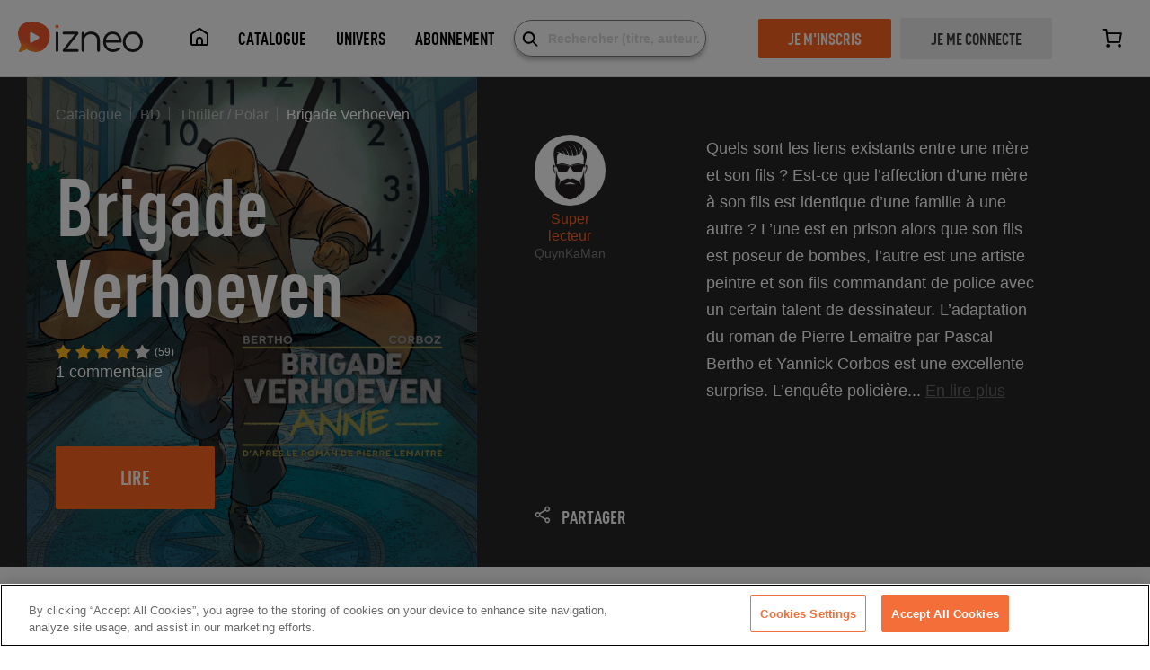

--- FILE ---
content_type: application/javascript; charset=UTF-8
request_url: https://www.izneo.com/_nuxt/d70b943.js
body_size: 20131
content:
(window.webpackJsonp=window.webpackJsonp||[]).push([[25],{1120:function(e,t,r){"use strict";r.r(t);r(9);var n=r(1139),o=r(1138),c={components:{SerieBannerDesktop:n.default,SerieBannerMobile:o.default},props:{serie:{type:Object,required:!0},isSubscription:{type:Boolean,required:!0},connected:{type:Boolean,required:!1,default:!1}},methods:{facebookShare:function(){this.$utils.gtmEvent({event:"gtm.event",EventCategory:"Social",EventAction:"facebook",EventLabel:"Partage_".concat(this.serie.name)}),FB.ui({method:"share",href:window.location.href},(function(){}))}}},l=(r(1481),r(5)),component=Object(l.a)(c,(function(){var e=this,t=e.$createElement,r=e._self._c||t;return r("div",[r("SerieBannerDesktop",{staticClass:"banner-desktop",attrs:{serie:e.serie,"is-subscription":e.isSubscription,connected:e.connected},on:{facebookShare:e.facebookShare}}),e._v(" "),r("SerieBannerMobile",{staticClass:"banner-mobile",attrs:{serie:e.serie,"is-subscription":e.isSubscription,connected:e.connected},on:{facebookShare:e.facebookShare}})],1)}),[],!1,null,null,null);t.default=component.exports;installComponents(component,{SerieBannerDesktop:r(1139).default,SerieBannerMobile:r(1138).default})},1121:function(e,t,r){"use strict";r.r(t);r(28),r(7),r(25),r(58),r(24),r(9),r(614),r(46),r(47),r(36),r(27);var n=r(14),o=(r(4),r(0)),c=r(620),l=r(1135),d=r(621),m=r(1134);function f(object,e){var t=Object.keys(object);if(Object.getOwnPropertySymbols){var r=Object.getOwnPropertySymbols(object);e&&(r=r.filter((function(e){return Object.getOwnPropertyDescriptor(object,e).enumerable}))),t.push.apply(t,r)}return t}function h(e){for(var i=1;i<arguments.length;i++){var source=null!=arguments[i]?arguments[i]:{};i%2?f(Object(source),!0).forEach((function(t){Object(n.a)(e,t,source[t])})):Object.getOwnPropertyDescriptors?Object.defineProperties(e,Object.getOwnPropertyDescriptors(source)):f(Object(source)).forEach((function(t){Object.defineProperty(e,t,Object.getOwnPropertyDescriptor(source,t))}))}return e}var v={components:{AppModal:c.default,SerieListItem:l.default,Pagination:d.default,SerieInfoBanner:m.default},props:{serie:{type:Object,required:!0},subscribed:{type:Boolean,required:!1,default:!1},initialFilter:{type:String,required:!1,default:void 0},initialTab:{type:String,required:!1,default:void 0},initialPage:{type:Number,required:!1,default:1},isLoading:{type:Boolean,required:!1,default:!1}},fetch:function(){var e=this;return Object(o.a)(regeneratorRuntime.mark((function t(){return regeneratorRuntime.wrap((function(t){for(;;)switch(t.prev=t.next){case 0:if(e.initialTab?e.activeKey=e.getAlbumTypeFromApiType(e.initialTab):e.activeKey=e.defaultType,e.initialFilter?e.currentFilter=e.initialFilterObj:e.currentFilter=e.defaultFilterForSerie,e.currentPage=+e.initialPage,e.connected){t.next=6;break}return t.next=6,e.loadAlbums(e.activeKey,e.currentPage);case 6:case"end":return t.stop()}}),t)})))()},data:function(){return{albums:{volume:{pages:[]},chapter:{pages:[]},other:{pages:[]},subscription:{pages:[]},paid:{pages:[]}},countLoad:0,selected:[],displayedList:[],activeKey:"",displayModal:!1,filters:[{label:this.$t("catalog.sort_new"),value:"new"},{label:this.$t("catalog.sort_old"),value:"old"},{label:this.$t("catalog.sort_price"),value:"price"},{label:this.$t("catalog.sort_rate"),value:"rate"}],currentFilter:void 0,currentPage:1,paginationLimit:20}},computed:{connected:function(){return!!this.$auth.loggedIn},initialFilterObj:function(){var e=this;if(this.initialFilter)return this.filters.find((function(t){return t.value===e.initialFilter.toLowerCase()}))},isSubscription:function(){return this.$utils.aboArea()},extendedFilters:function(){return[{label:this.$t("catalog.sort"),value:null,$isDisabled:!0}].concat(this.filters)},tabs:function(){var e=[];return this.connected&&this.isSubscription?(this.serie.totalAlbumsInSubscription&&e.push({name:"subscription",value:this.serie.totalAlbumsInSubscription}),this.serie.totalAlbumsNotInSubscription&&e.push({name:"paid",value:this.serie.totalAlbumsNotInSubscription})):(this.serie.totalVolumes&&e.push({name:"volume",value:this.serie.totalVolumes}),this.serie.totalChapters&&e.push({name:"chapter",value:this.serie.totalChapters}),this.serie.totalOthers&&e.push({name:"other",value:this.serie.totalOthers})),e.sort((function(a,b){return b.value-a.value}))},defaultType:function(){var e=[];return this.connected&&this.isSubscription?(this.serie.totalAlbumsInSubscription&&e.push({name:"subscription",value:this.serie.totalAlbumsInSubscription}),this.serie.totalAlbumsNotInSubscription&&e.push({name:"paid",value:this.serie.totalAlbumsNotInSubscription})):(this.serie.totalVolumes&&e.push({name:"volume",value:this.serie.totalVolumes}),this.serie.totalChapters&&e.push({name:"chapter",value:this.serie.totalChapters}),this.serie.totalOthers&&e.push({name:"other",value:this.serie.totalOthers})),e.sort((function(a,b){return b.value-a.value})),e[0].name},activeTabCount:function(){return this.tabCount(this.activeKey)},activeTabTotalPage:function(){return Math.ceil(this.tabCount(this.activeKey)/this.paginationLimit)},defaultFilterForSerie:function(){return this.filters[1]}},mounted:function(){var e=this;return Object(o.a)(regeneratorRuntime.mark((function t(){return regeneratorRuntime.wrap((function(t){for(;;)switch(t.prev=t.next){case 0:if(!e.connected){t.next=3;break}return t.next=3,e.loadAlbums(e.activeKey,e.currentPage);case 3:e.$root.$on("refreshSerie",Object(o.a)(regeneratorRuntime.mark((function t(){return regeneratorRuntime.wrap((function(t){for(;;)switch(t.prev=t.next){case 0:return e.resetAllPages(),t.next=3,e.loadAlbums(e.activeKey,e.currentPage,!0);case 3:case"end":return t.stop()}}),t)}))));case 4:case"end":return t.stop()}}),t)})))()},methods:{getTabName:function(e){var t="subscription"===e?"volume":e,r=this.tabCount(e),n=this.$tc("serie.".concat(t),r);return"".concat(r," ").concat(n)},resetAllPages:function(){var e=this;["volume","chapter","other","paid","subscription"].forEach((function(t){e.albums[t].pages=[]}))},resetTabs:function(){var e=this;return Object(o.a)(regeneratorRuntime.mark((function t(){return regeneratorRuntime.wrap((function(t){for(;;)switch(t.prev=t.next){case 0:return e.resetAllPages(),t.next=3,e.loadAlbums(e.activeKey,1);case 3:e.currentPage=1;case 4:case"end":return t.stop()}}),t)})))()},getAlbumTypeForApi:function(e){return{volume:"volumes",chapter:"chapters",other:"others",subscription:"subscription",paid:"to-buy"}[e]},getAlbumTypeFromApiType:function(e){return{volumes:"volume",chapters:"chapter",others:"other",subscription:"subscription",paid:"to-buy"}[e]},loadAlbums:function(e,t,r){var n=this;return Object(o.a)(regeneratorRuntime.mark((function o(){var c,l;return regeneratorRuntime.wrap((function(o){for(;;)switch(o.prev=o.next){case 0:if(e){o.next=2;break}return o.abrupt("return");case 2:if(n.albums[e].pages[t-1]&&!r){o.next=9;break}return"rate"===(c=n.currentFilter.value)&&(c="rating"),o.next=7,n.$api.serie.getAlbums(n.serie.id,n.getAlbumTypeForApi(e),c,(t-1)*n.paginationLimit,n.paginationLimit);case 7:l=o.sent,n.albums[e].pages[t-1]=l.albums;case 9:n.displayedList=n.albums[e].pages[t-1],n.$emit("updatePage",!1);case 11:case"end":return o.stop()}}),o)})))()},setSelected:function(e){this.activeKey=e,this.loadAlbums(this.activeKey,1),this.currentPage=1},setFilter:function(filter){this.$router.push({query:h(h({},this.$route.query),{},{sort:filter.value})}),this.currentFilter=filter,this.displayModal=!1,this.resetTabs()},tabCount:function(e){switch(e){case"volume":return this.serie.totalVolumes;case"chapter":return this.serie.totalChapters;case"other":return this.serie.totalOthers;case"subscription":return this.serie.totalAlbumsInSubscription;case"paid":return this.serie.totalAlbumsNotInSubscription}},updatePage:function(e){var t=this;return Object(o.a)(regeneratorRuntime.mark((function r(){var n;return regeneratorRuntime.wrap((function(r){for(;;)switch(r.prev=r.next){case 0:return t.$emit("updatePage",!0),r.next=3,t.loadAlbums(t.activeKey,e);case 3:t.currentPage=e,t.countLoad++,t.countLoad>1&&(n=document.getElementById("series").offsetTop,window.scrollTo(0,n));case 6:case"end":return r.stop()}}),r)})))()},displayWebtoonAboBanner:function(e){if(this.serie.isWebtoon&&!this.subscribed&&1===this.currentPage){var t=!this.displayedList[e].price||"0.00"===this.displayedList[e].price,r=e+1,n=this.displayedList[r]&&(!this.displayedList[r].price||"0.00"===this.displayedList[r].price);if(t&&!n)return!0}return!1}}},x=(r(1491),r(1493),r(5)),component=Object(x.a)(v,(function(){var e=this,t=e.$createElement,n=e._self._c||t;return n("div",{staticClass:"serie-tab",attrs:{id:"series"}},[n("div",{staticClass:"trunk serie-tab-action"},[n("div",{staticClass:"serie-tabs"},e._l(e.tabs,(function(t,r){return n("nuxt-link",{key:"tab-"+r,staticClass:"tab",class:{active:t.name===e.activeKey},attrs:{to:e.localePath({name:(e.isSubscription?"abo-":"")+"shelf-genre-slug",params:{shelf:e.$route.params.shelf,genre:e.$route.params.genre,slug:e.$route.params.slug},query:Object.assign({},e.$route.query,{type:e.getAlbumTypeForApi(t.name),sort:e.currentFilter.value,page:1})})},nativeOn:{click:function(r){return e.setSelected(t.name)}}},[e._v("\n        "+e._s(e.getTabName(t.name))+"\n      ")])})),1),e._v(" "),n("div",{staticClass:"serie-sort"},[n("div",{staticClass:"only-mobile",on:{click:function(t){e.displayModal=!0}}},[n("img",{staticClass:"sort-btn",attrs:{src:r(249)}})]),e._v(" "),n("div",{staticClass:"sort only-desktop"},[n("multiselect",{attrs:{value:e.currentFilter,searchable:!1,"allow-empty":!1,label:"label","track-by":"value",options:e.extendedFilters,"show-labels":!1},on:{select:e.setFilter},scopedSlots:e._u([{key:"singleLabel",fn:function(t){var option=t.option;return[e._v(e._s(e.$t("catalog.sort"))+" :\n            "),n("strong",[e._v(e._s(option.label))])]}}])})],1),e._v(" "),e.displayModal?n("AppModal",{attrs:{"no-default":!0,"closing-cross":!0,"full-width":!0},on:{close:function(t){e.displayModal=!1}},scopedSlots:e._u([{key:"body",fn:function(){return[n("div",{staticClass:"modal-filters"},e._l(e.filters,(function(t,r){return n("div",{key:"filter-"+r,class:{active:t.value===e.currentFilter.value,default:"default"===t.value},on:{click:function(r){return e.setFilter(t)}}},[e._v("\n              "+e._s(e.$t(t.label))+"\n            ")])})),0)]},proxy:!0}],null,!1,3353387323)}):e._e()],1)]),e._v(" "),n("SerieInfoBanner",{attrs:{serie:e.serie,"is-subscription":e.isSubscription,connected:e.connected,subscribed:e.subscribed,"active-tab":e.activeKey}}),e._v(" "),e._l(e.displayedList,(function(t,r){return n("div",{key:"album-"+t.id},[n("SerieListItem",{attrs:{serie:e.serie,album:t,connected:e.connected,subscribed:e.subscribed,"is-subscription":e.isSubscription}}),e._v(" "),e.displayWebtoonAboBanner(r)?n("SerieInfoBanner",{attrs:{serie:e.serie,inline:!0,"is-subscription":e.isSubscription,connected:e.connected,subscribed:e.subscribed,"active-tab":e.activeKey}}):e._e()],1)})),e._v(" "),e.activeTabCount>e.paginationLimit?n("Pagination",{attrs:{"total-page":e.activeTabTotalPage},on:{updatePage:e.updatePage}}):e._e()],2)}),[],!1,null,null,null);t.default=component.exports;installComponents(component,{AppModal:r(620).default,SerieInfoBanner:r(1134).default,SerieListItem:r(1135).default,Pagination:r(655).default})},1122:function(e,t,r){"use strict";r.r(t);r(4);var n=r(0),o=r(1171),c=r(1170),l={name:"SerieReviews",components:{Review:o.default,ReviewModal:c.default},props:{serie:{type:Object,required:!0},subArea:{type:Boolean,required:!1,default:!1}},data:function(){return{reviews:void 0,isLoading:!1,reviewModal:!1,currentPage:1,paginationLimit:10,firstReview:"",maxLength:500}},computed:{origin:function(){return this.$utils.origin()},totalPage:function(){return Math.ceil(this.serie.reviewAmount/this.paginationLimit)},maxLengthLeft:function(){return this.maxLength-this.firstReview.length}},mounted:function(){var e=this;return Object(n.a)(regeneratorRuntime.mark((function t(){return regeneratorRuntime.wrap((function(t){for(;;)switch(t.prev=t.next){case 0:if(void 0!==e.reviews){t.next=3;break}return t.next=3,e.loadReviews();case 3:case"end":return t.stop()}}),t)})))()},methods:{loadReviews:function(){var e=this;return Object(n.a)(regeneratorRuntime.mark((function t(){var data;return regeneratorRuntime.wrap((function(t){for(;;)switch(t.prev=t.next){case 0:return t.prev=0,t.next=3,e.$api.serie.getReviews(e.serie.id,(e.currentPage-1)*e.paginationLimit,e.paginationLimit);case 3:(data=t.sent).length>0&&(e.reviews=data);case 5:return t.prev=5,e.isLoading=!1,t.finish(5);case 8:case"end":return t.stop()}}),t,null,[[0,,5,8]])})))()},updatePage:function(e){var t=this;return Object(n.a)(regeneratorRuntime.mark((function r(){var n;return regeneratorRuntime.wrap((function(r){for(;;)switch(r.prev=r.next){case 0:return t.currentPage=e,r.next=3,t.loadReviews();case 3:n=document.getElementById("reviews-section").offsetTop,window.scrollTo(0,n);case 5:case"end":return r.stop()}}),r)})))()},sendReview:function(){var e=this;return Object(n.a)(regeneratorRuntime.mark((function t(){return regeneratorRuntime.wrap((function(t){for(;;)switch(t.prev=t.next){case 0:return t.next=2,e.$api.serie.addReview(e.serie.id,e.firstReview,e.userIsAdmin);case 2:if(!t.sent){t.next=10;break}return t.next=6,e.loadReviews();case 6:e.$root.$emit("refreshSerie"),e.$toast.success(e.$t("toast.modal.review.success")),t.next=11;break;case 10:e.$toast.error(e.$t("toast.modal.review.error"));case 11:case"end":return t.stop()}}),t)})))()}}},d=(r(1499),r(5)),component=Object(d.a)(l,(function(){var e=this,t=e.$createElement,n=e._self._c||t;return n("div",{staticClass:"trunk reviews-section",attrs:{id:"reviews-section"}},[n("div",{staticClass:"reviews-header"},[this.$auth.loggedIn&&0===e.serie.reviewAmount&&e.$utils.userHasRole("SUPER_READER")?n("h2",{staticClass:"text text--xl",domProps:{innerHTML:e._s(e.$t("serie.firstReview"))}}):n("h2",{staticClass:"text text--xl",domProps:{innerHTML:e._s(e.$tc("album.totalReviews",e.serie.reviewAmount,{count:e.serie.reviewAmount}))}}),e._v(" "),n("div",[!this.$auth.loggedIn&&e.serie.reviewAmount>0?n("AppButton",{staticClass:"button button-black"},[n("nuxt-link",{attrs:{to:e.localePath("login")}},[e._v(e._s(e.$t("common.buttons.login")))])],1):this.$auth.loggedIn&&e.serie.reviewAmount>0&&e.$utils.userHasRole("SUPER_READER")?n("AppButton",{staticClass:"cta-review-btn button-black",on:{click:function(t){e.reviewModal=!0}}},[e._v("\n        "+e._s(e.$t("common.buttons.writeReview"))+"\n      ")]):this.$auth.loggedIn&&!e.$utils.userHasRole("SUPER_READER")?n("AppButton",{staticClass:"cta-review-btn button-black"},[n("nuxt-link",{attrs:{to:e.localeRoute({name:(e.$utils.aboArea()?"abo-":"")+"super-reader"})}},[e._v(e._s(e.$t("common.buttons.devenezSuperLecteur")))])],1):e._e()],1)]),e._v(" "),this.$auth.loggedIn&&0===e.serie.reviewAmount&&e.$utils.userHasRole("SUPER_READER")?n("div",{staticClass:"first-review"},[n("textarea",{directives:[{name:"model",rawName:"v-model",value:e.firstReview,expression:"firstReview"}],staticClass:"text text--md",attrs:{placeholder:e.$t("modal.albumReview.placeholder"),maxlength:e.maxLength},domProps:{value:e.firstReview},on:{input:function(t){t.target.composing||(e.firstReview=t.target.value)}}}),e._v(" "),n("span",{staticClass:"text text--md text-light-grey"},[e._v(e._s(e.$tc("common.maxLengthLeft",e.maxLengthLeft)))]),e._v(" "),n("p",{staticClass:"text text--md"},[e._v(e._s(e.$t("modal.albumReview.cgu")))]),e._v(" "),n("AppButton",{attrs:{theme:"button-black"},on:{click:e.sendReview}},[e._v(e._s(e.$t("common.buttons.send")))])],1):this.$auth.loggedIn||0!==e.serie.reviewAmount?e._l(e.reviews,(function(t,r){return n("Review",{key:r,attrs:{review:t,"sub-area":e.subArea}})})):n("div",[n("p",{staticClass:"text text--md"},[n("img",{attrs:{src:r(717),alt:"icon-comment"}}),e._v("\n      "+e._s(e.$t("serie.loginToReview"))+"\n    ")]),e._v(" "),n("AppButton",{staticClass:"button button-black"},[n("nuxt-link",{attrs:{to:e.localePath("login")}},[e._v(e._s(e.$t("common.buttons.login")))])],1)],1),e._v(" "),n("client-only",[e.serie.reviewAmount>e.paginationLimit?n("Pagination",{attrs:{"current-page":e.currentPage,"total-page":e.totalPage,"items-per-page":e.paginationLimit},on:{updatePage:e.updatePage}}):e._e()],1),e._v(" "),e.reviewModal?n("ReviewModal",{attrs:{"is-album":!1,data:e.serie},on:{close:function(t){e.reviewModal=!1},updateReview:e.loadReviews}}):e._e(),e._v(" "),n("Loader",{attrs:{display:e.isLoading}})],2)}),[],!1,null,"8a06c4a0",null);t.default=component.exports;installComponents(component,{AppButton:r(610).default,Review:r(1171).default,Pagination:r(655).default,ReviewModal:r(1170).default,Loader:r(70).default})},1123:function(e,t,r){"use strict";r.r(t);r(7);var n={name:"SignupModal",components:{AppModalV2:r(1166).default},props:{banerInfo:{type:Array,required:!1,default:void 0}},computed:{signupUrl:function(){var path="fr"===this.$i18n.locale?"inscription":"signup";return"".concat(this.$config.origin,"/").concat(this.$i18n.locale,"/").concat(path)}},methods:{goToSignup:function(){window.location.href=this.signupUrl}}},o=(r(1503),r(5)),component=Object(o.a)(n,(function(){var e=this,t=e.$createElement,n=e._self._c||t;return n("AppModalV2",{staticClass:"signup-modal-v2",attrs:{"closing-cross":!0,"no-default":!0},on:{close:function(t){return e.$emit("close")}},scopedSlots:e._u([{key:"body",fn:function(){return[n("div",{staticClass:"signup-content"},[n("div",{staticClass:"banner-imgs",class:e.banerInfo.albums.length<3?"once":""},[n("img",{staticClass:"izneo_icon",attrs:{src:r(295),alt:"izneo_icon",width:"65",height:"60"}}),e._v(" "),e._l(e.banerInfo.albums,(function(t,r){return n("div",{key:r,staticClass:"banner-img"},[n("img",{attrs:{src:e.$config.izneoUrl+"/"+t.img,alt:t.title}})])}))],2),e._v(" "),n("h3",{staticClass:"heading heading--lg"},[e._v(e._s(e.$t("modal.signup.titleV2")))]),e._v(" "),n("div",{staticClass:"signup-text"},[n("p",{staticClass:"text"},[e._v("\n          "+e._s(e.$t("modal.signup.textV2-1"))+"\n        ")])])])]},proxy:!0},{key:"footer",fn:function(){return[n("AppButton",{staticClass:"btn-signup",on:{click:e.goToSignup}},[e._v(e._s(e.$t("modal.signup.btn-signup")))])]},proxy:!0}])})}),[],!1,null,"7f4c82d9",null);t.default=component.exports;installComponents(component,{AppButton:r(610).default,AppModalV2:r(1166).default})},1134:function(e,t,r){"use strict";r.r(t);r(7),r(25),r(125),r(62),r(18),r(9),r(20),r(34),r(4);var n=r(0),o=r(610),c=r(647),l={components:{AppButton:o.default,PriceFormatPlain:c.default},props:{serie:{type:Object,required:!0},isSubscription:{type:Boolean,required:!1,default:!1},connected:{type:Boolean,required:!1,default:!1},subscribed:{type:Boolean,required:!1,default:!1},inline:{type:Boolean,required:!1,default:!1},activeTab:{type:String,required:!0,default:""}},computed:{hasOldPrice:function(){return this.getPrice&&"N/A"!==this.getPrice&&this.getOldPrice&&"N/A"!==this.getOldPrice&&this.getPrice!==this.getOldPrice},isIzneoPass:function(){var e;return!!(null===(e=this.serie.classicSubscriptions)||void 0===e?void 0:e.filter((function(e){return"izneo Pass"===e.name})).length)},ifSerieBuyPrice:function(){var e;switch(this.activeTab){case"volume":e=!this.isSubscription&&this.serie.serieBuyVolume.price;break;case"chapter":e=!this.isSubscription&&this.serie.serieBuyChapter.price;break;case"other":e=!this.isSubscription&&this.serie.serieBuyOther.price}return e},getPrice:function(){var e;switch(this.activeTab){case"volume":e=this.serie.serieBuyVolume.price.toString();break;case"chapter":e=this.serie.serieBuyChapter.price.toString();break;case"other":e=this.serie.serieBuyOther.price.toString()}return e},getOldPrice:function(){var e;switch(this.activeTab){case"volume":e=this.serie.serieBuyVolume.oldprice.toString();break;case"chapter":e=this.serie.serieBuyChapter.oldprice.toString();break;case"other":e=this.serie.serieBuyOther.oldprice.toString()}return e},hasAlbumsToBuy:function(){var e;switch(this.activeTab){case"volume":e=!this.serie.serieBuyVolume.allInCart;break;case"chapter":e=!this.serie.serieBuyChapter.allInCart;break;case"other":e=!this.serie.serieBuyOther.allInCart}return e},activeTabPro:function(){var e="";switch(this.activeTab){case"volume":e="volumes";break;case"chapter":e="chapters";break;case"other":e="occasional"}return e},englishArea:function(){return"en"===this.$i18n.locale}},methods:{addToCart:function(){var e=this;return Object(n.a)(regeneratorRuntime.mark((function t(){return regeneratorRuntime.wrap((function(t){for(;;)switch(t.prev=t.next){case 0:return t.next=2,e.$api.cart.addSerie(e.serie.id);case 2:t.sent&&(e.$store.dispatch("updateCartItemCount"),e.$utils.gtmEvent({event:"addToCart",EventCategory:"ecommerce",EventAction:"add to cart",EventLabel:e.serie.shelf.name+"_"+e.serie.name,ecommerce:{currencyCode:e.$utils.getCurrencyBySymbol(e.getCurrency).toUpperCase(),add:{products:[{name:e.serie.name,id:e.serie.id,price:e.getPrice,brand:e.serie.shelf.name,category:"Series",variant:e.serie.publishers.length?e.serie.publishers.map((function(e){return e.name})).join(", "):"",dimension1:e.serie.target.name,dimension2:"",quantity:1}]}}}),e.$root.$emit("refreshSerie",e.serie.id));case 4:case"end":return t.stop()}}),t)})))()},removeFromCart:function(){var e=this;return Object(n.a)(regeneratorRuntime.mark((function t(){return regeneratorRuntime.wrap((function(t){for(;;)switch(t.prev=t.next){case 0:return t.next=2,e.$api.cart.removeSerie(e.serie.id);case 2:t.sent&&(e.$store.dispatch("updateCartItemCount"),e.$utils.gtmEvent({event:"removeFromCart",EventCategory:"ecommerce",EventAction:"remove from cart",ecommerce:{currencyCode:e.$utils.getCurrencyBySymbol(e.getCurrency).toUpperCase(),remove:{products:[{name:e.serie.name,id:e.serie.id,price:e.getPrice,brand:e.serie.shelf.name,category:"Series",variant:e.serie.publishers.length?e.serie.publishers.map((function(e){return e.name})).join(", "):"",dimension1:e.serie.target.name,dimension2:"",quantity:1}]}}}),e.$root.$emit("refreshSerie",e.serie.id));case 4:case"end":return t.stop()}}),t)})))()},redirectToSubscribe:function(){this.$utils.gtmEvent({event:"gtm.event",EventCategory:"Clic_Bouton",EventAction:"Abonnement",EventLabel:"Activer-gratuitement"});var e,t=this.$utils.getSubscribeUrlForLang(this.$i18n.locale);e=this.serie.isWebtoon?this.serie.classicSubscriptions.map((function(e){return e.id})).indexOf("28")>=0?28:1:"fr"===this.$i18n.locale?1:25,window.location.href="".concat(this.$utils.origin(),"/").concat(this.$i18n.locale,"/").concat(t,"/").concat(e)},addMissingToCart:function(e){var t=this;return Object(n.a)(regeneratorRuntime.mark((function r(){return regeneratorRuntime.wrap((function(r){for(;;)switch(r.prev=r.next){case 0:return r.next=2,t.$api.cart.addSerie(t.serie.id,e);case 2:r.sent&&(t.$store.dispatch("updateCartItemCount"),t.$utils.gtmEvent({event:"addToCart",EventCategory:"ecommerce",EventAction:"add to cart",EventLabel:t.serie.shelf.name+"_"+t.serie.name,ecommerce:{currencyCode:t.$utils.getCurrencyBySymbol(t.getCurrency).toUpperCase(),add:{products:[{name:t.serie.name,id:t.serie.id,price:t.getPrice,brand:t.serie.shelf.name,category:"Series",variant:t.serie.publishers.length?t.serie.publishers.map((function(e){return e.name})).join(", "):"",dimension1:t.serie.target.name,dimension2:"",quantity:1}]}}}),t.$root.$emit("refreshSerie",t.serie.id));case 4:case"end":return r.stop()}}),r)})))()},removeMissingFromCart:function(e){var t=this;return Object(n.a)(regeneratorRuntime.mark((function r(){return regeneratorRuntime.wrap((function(r){for(;;)switch(r.prev=r.next){case 0:return r.next=2,t.$api.cart.removeSerie(t.serie.id,e);case 2:r.sent&&(t.$store.dispatch("updateCartItemCount"),t.$utils.gtmEvent({event:"removeFromCart",EventCategory:"ecommerce",EventAction:"remove from cart",ecommerce:{currencyCode:t.$utils.getCurrencyBySymbol(t.getCurrency).toUpperCase(),remove:{products:[{name:t.serie.name,id:t.serie.id,price:t.getPrice,brand:t.serie.shelf.name,category:"Series",variant:t.serie.publishers.length?t.serie.publishers.map((function(e){return e.name})).join(", "):"",dimension1:t.serie.target.name,dimension2:"",quantity:1}]}}}),t.$root.$emit("refreshSerie",t.serie.id));case 4:case"end":return r.stop()}}),r)})))()}}},d=(r(1489),r(5)),component=Object(d.a)(l,(function(){var e=this,t=e.$createElement,n=e._self._c||t;return e.connected?n("div",[e.serie.inSubscription&&!e.subscribed&&!e.englishArea&&(e.serie.isWebtoon&&e.inline||!e.serie.isWebtoon&&!e.inline)&&e.isIzneoPass?n("div",{staticClass:"serie-info-banner",class:{inline:e.inline}},[n("div",{staticClass:"trunk info-ctn subscribe-cta"},[n("p",{staticClass:"info-text"},[e._v("\n        "+e._s(e.serie.isWebtoon?e.$t("serie.subscribe_webtoon"):e.$t("serie.subscribe_serie"))+"\n      ")]),e._v(" "),n("AppButton",{attrs:{theme:"secondary"},on:{click:function(t){return e.redirectToSubscribe()}}},[e._v("\n        "+e._s(e.$t("serie.button_benefit"))+"\n      ")])],1)]):e.ifSerieBuyPrice&&!e.inline?n("div",{staticClass:"serie-info-banner",class:{inline:e.inline}},[n("div",{staticClass:"trunk info-ctn"},[n("p",{staticClass:"info-text"},[e._v("\n        "+e._s(e.$t("serie.buyall",{name:e.serie.name}))+"\n        "),n("PriceFormatPlain",{staticClass:"price",attrs:{price:e.getPrice,currency:e.serie.currency}}),e._v(" "),e.hasOldPrice?n("del",[n("PriceFormatPlain",{staticClass:"price",attrs:{price:e.getOldPrice,currency:e.serie.currency}})],1):e._e()],1),e._v(" "),e.hasAlbumsToBuy?[n("AppButton",{staticClass:"only-desktop",on:{click:function(t){return e.addMissingToCart(e.activeTabPro)}}},[e._v("\n          "+e._s(e.$t("catalog.add_basket"))+"\n        ")]),e._v(" "),n("AppButton",{staticClass:"only-mobile small-button",on:{click:function(t){return e.addMissingToCart(e.activeTabPro)}}},[n("span",{staticClass:"icon icon-cart"})])]:[n("AppButton",{staticClass:"only-desktop",attrs:{theme:"white"},on:{click:function(t){return e.removeMissingFromCart(e.activeTabPro)}}},[e._v("\n          "+e._s(e.$t("catalog.added_basket"))+"\n        ")]),e._v(" "),n("AppButton",{staticClass:"only-mobile small-button mobile-cart-btn",attrs:{theme:"white"},on:{click:function(t){return e.removeMissingFromCart(e.activeTabPro)}}},[n("img",{attrs:{src:r(293)}})])]],2)]):e._e()]):e._e()}),[],!1,null,"86482aa8",null);t.default=component.exports;installComponents(component,{AppButton:r(610).default,PriceFormatPlain:r(647).default})},1135:function(e,t,r){"use strict";r.r(t);r(7),r(9);var n=r(733),o=r(615),c=r(1184),l={components:{AlbumBadge:n.default,StarRank:o.default,SerieListItemButtons:c.default},props:{serie:{type:Object,required:!0},album:{type:Object,required:!0},isSubscription:{type:Boolean,required:!1,default:!1},connected:{type:Boolean,required:!1,default:!1},subscribed:{type:Boolean,required:!1,default:!1}},data:function(){return{isTruncated:!1,currentSerieUrl:""}},computed:{albumIsFree:function(){return!this.album.price||"0.00"===this.album.price},albumRoute:function(){return this.localeRoute({name:(this.$utils.aboArea()?"abo-":"")+"shelf-genre-slug-albumSlug",params:{shelf:this.$route.params.shelf,genre:this.$route.params.genre,slug:"".concat(this.$route.params.slug),albumSlug:"".concat(this.album.slug,"-").concat(this.album.id)}})},albumUrl:function(){return this.albumRoute.fullPath},readUrl:function(){return"".concat(this.albumUrl,"/read")+(this.currentSerieUrl?"?exiturl=".concat(this.currentSerieUrl):"")},cover:function(){return"".concat(this.$config.izneoUrl,"/").concat(this.$i18n.locale,"/images/album/").concat(this.album.id,"-h260.jpg?v=").concat(this.album.version)},read:function(){return this.album.reading>=100},preOrder:function(){return!1},truncatedSynopsis:function(){return this.$utils.cutByWords(this.album.synopsis,200)},truncateText:function(){var text=this.album.synopsis;return this.isTruncated&&(text=this.truncatedSynopsis),text},displaySynopsis:function(){return!this.serie.isWebtoon},canBeRead:function(){return!1===this.album.preOrder&&(this.album.previewAvailable&&this.album.purchaseAvailable||this.album.fullAvailable)},getTypeAlbumClassic:function(){return null!=this.album.chapter||"0"===this.album.chapter?"chapter":null!=this.album.volume||"0"===this.album.volume?"volume":"other"},albumTitle:function(){var title;if(this.serie.isWebtoon)title="".concat(this.$t("common.albumTitles.episode")).concat(null!==this.album.chapter?this.album.chapter:this.album.volume," ").concat(this.serie.name);else switch(this.getTypeAlbumClassic){case"volume":title="".concat(this.$t("common.albumTitles.volume")).concat(this.album.volume," ").concat(this.serie.name);break;case"chapter":title="".concat(this.$t("common.albumTitles.chapter")).concat(this.album.chapter," ").concat(this.serie.name);break;default:title=this.album.title}return title}},mounted:function(){this.isTruncated=this.album.synopsis!==this.truncatedSynopsis,this.currentSerieUrl=window.location.href}},d=(r(1487),r(5)),component=Object(d.a)(l,(function(){var e=this,t=e.$createElement,n=e._self._c||t;return n("div",{staticClass:"serie-album-ctn",class:{read:e.read}},[n("div",{staticClass:"serie-album trunk"},[e.canBeRead&&e.readUrl?n("a",{attrs:{href:e.readUrl},on:{click:function(t){return t.preventDefault(),e.$utils.gtmEvent({event:"gtm.event",EventCategory:"Clic_Bouton",EventAction:"Lire",EventLabel:e.serie.shelf.name+"_"+e.serie.name},e.readUrl)}}},[n("div",{staticClass:"album-cover"},[n("img",{staticClass:"cover-img",attrs:{src:e.cover}}),e._v(" "),e.canBeRead&&e.readUrl?n("div",{staticClass:"album-read"},[n("img",{attrs:{src:r(290)}})]):e._e()])]):n("div",{staticClass:"album-cover"},[n("img",{staticClass:"cover-img",attrs:{src:e.cover}})]),e._v(" "),n("div",{staticClass:"album-content"},[n("div",{staticClass:"album-data"},[e.serie.isWebtoon?n("p",{staticClass:"album-title"},[e._v(e._s(e.albumTitle))]):n("NuxtLink",{attrs:{to:e.albumRoute}},[n("p",{staticClass:"album-title"},[e._v(e._s(e.albumTitle))])]),e._v(" "),e.album.badge?n("AlbumBadge",{staticClass:"album-badge",attrs:{badge:e.album.badge}}):e._e(),e._v(" "),n("StarRank",{staticClass:"only-desktop",attrs:{avgstar:e.album.rate.toString(),countnote:e.album.rateAmount.toString()}}),e._v(" "),e.displaySynopsis?n("p",{staticClass:"album-synopsis only-desktop"},[n("span",{domProps:{innerHTML:e._s(e.truncateText)}}),e._v(" "),e.isTruncated?n("a",{staticClass:"text--md text--primary read-more",on:{click:function(t){e.isTruncated=!1}}},[e._v(e._s(e.$t("catalog.read_more")))]):e._e()]):e._e(),e._v(" "),e.album.preOrder?n("p",{staticClass:"pre-order"},[e._v("\n          "+e._s(e.$t("serie.pre_order")+" "+e.$utils.formatDate(e.album.publicationDate))+"\n        ")]):e._e()],1),e._v(" "),n("div",{staticClass:"album-btn"},[e.read?n("span",{staticClass:"allready-read"},[e._v("\n          "+e._s(e.$t("serie.already_read"))+"\n        ")]):e._e(),e._v(" "),n("SerieListItemButtons",{attrs:{album:e.album,serie:e.serie,"is-subscription":e.isSubscription,connected:e.connected,subscribed:e.subscribed}})],1)])])])}),[],!1,null,"6237947c",null);t.default=component.exports;installComponents(component,{AlbumBadge:r(733).default,StarRank:r(615).default,SerieListItemButtons:r(1184).default})},1138:function(e,t,r){"use strict";r.r(t);r(7);var n=r(634),o=r(610),c=r(620),l=r(615),d=r(1187),m=r(1185),f={components:{AppTitle:n.default,AppButton:o.default,StarRank:l.default,AppModal:c.default,SerieResumeModal:d.default,SerieSuperReaderMobile:m.default},props:{serie:{type:Object,required:!0},isSubscription:{type:Boolean,required:!0},connected:{type:Boolean,required:!0}},data:function(){return{showResumeModal:!1,showShareModal:!1,currentSerieUrl:""}},computed:{bannerImage:function(){return 6==+this.serie.shelf.id?"".concat(this.$config.izneoUrl,"/").concat(this.$i18n.locale,"/images/serie/").concat(this.serie.id,".jpg?v=").concat(this.serie.version):this.isSubscription&&this.serie.coverAbo?"".concat(this.$config.izneoUrl,"/").concat(this.$i18n.locale,"/images/album/").concat(this.serie.coverAbo,".jpg?v=").concat(this.serie.coverAboVersion):"".concat(this.$config.izneoUrl,"/").concat(this.$i18n.locale,"/images/album/").concat(this.serie.cover,".jpg?v=").concat(this.serie.coverVersion)},btnTheme:function(){return this.isSubscription?"secondary":""},continueReadingAlbum:function(){if(!this.serie.continueReadingAlbum)return"";var e=this.$utils.aboArea()?this.serie.continueReadingAlbum.urlAbo:this.serie.continueReadingAlbum.url;return"".concat(this.$utils.origin()).concat(e)+(this.currentSerieUrl?"?exiturl=".concat(this.currentSerieUrl):"")},SRSerieData:function(){return{shelf:this.serie.shelf.slug,slug:this.serie.forUrl,genre:this.serie.genre.slug,reviewAmount:this.serie.reviewAmount,rate:this.serie.rate,rateAmount:this.serie.rateAmount}}},mounted:function(){this.currentSerieUrl=window.location.href}},h=(r(1479),r(5)),component=Object(h.a)(f,(function(){var e=this,t=e.$createElement,n=e._self._c||t;return n("div",{staticClass:"serie-banner-mobile",style:{"background-image":"url("+e.bannerImage+")"}},[n("div",{staticClass:"overlay"}),e._v(" "),n("div",{staticClass:"album-content"},[n("AppTitle",{staticClass:"serie-title text--white",attrs:{title:e.serie.name}}),e._v(" "),n("StarRank",{attrs:{avgstar:e.serie.rate,countnote:e.serie.rateAmount}}),e._v(" "),n("div",{staticClass:"open-modal icon-text",on:{click:function(t){e.showResumeModal=!0}}},[n("img",{attrs:{src:r(284)}}),e._v(" "),n("div",[e._v(e._s(e.$t("serie.know_more")))])]),e._v(" "),e.continueReadingAlbum?n("a",{staticClass:"serie-btn",attrs:{href:e.continueReadingAlbum},on:{click:function(t){return t.preventDefault(),e.$utils.gtmEvent({event:"gtm.event",EventCategory:"Clic_Bouton",EventAction:"Lire",EventLabel:e.serie.shelf.name+"_"+e.serie.name},e.continueReadingAlbum)}}},[n("AppButton",{attrs:{theme:e.btnTheme}},[e._v("\n        "+e._s(e.$t("serie.read"))+"\n      ")])],1):e._e(),e._v(" "),n("div",{staticClass:"actions"},[e.serie.totalPurchasable?n("div",{staticClass:"icon-text",on:{click:function(t){e.showShareModal=!e.showShareModal}}},[n("img",{style:{"padding-top":"2px"},attrs:{src:r(262)}}),e._v(" "),n("div",[e._v(e._s(e.$t("followers.share")))])]):e._e()])],1),e._v(" "),e.showShareModal?n("AppModal",{staticClass:"share-modal",attrs:{"no-default":!0,"closing-cross":!0,"full-width":!0},on:{close:function(t){e.showShareModal=!1}},scopedSlots:e._u([{key:"header",fn:function(){return[n("h2",{staticClass:"text--md--home heading heading--md text--primary text--bold share-modal-header"},[e._v("\n        "+e._s(e.$t("followers.share_modal"))+"\n      ")])]},proxy:!0},{key:"body",fn:function(){return[n("div",{staticClass:"share-modal-content"},[n("img",{attrs:{src:r(243)},on:{click:function(t){return e.$emit("facebookShare")}}}),e._v(" "),n("a",{attrs:{href:"https://twitter.com/share"},on:{click:function(t){return t.preventDefault(),e.$utils.gtmEvent({event:"gtm.event",EventCategory:"Social",EventAction:"twitter",EventLabel:"Partage_"+e.serie.name},"https://twitter.com/share")}}},[n("img",{attrs:{src:r(245)}})]),e._v(" "),n("a",{attrs:{href:"mailto:?Subject="+e.serie.name+"&Body="+e.currentSerieUrl},on:{click:function(t){return t.preventDefault(),e.$utils.gtmEvent({event:"gtm.event",EventCategory:"Social",EventAction:"mail",EventLabel:"Partage_"+e.serie.name},"mailto:?Subject="+e.serie.name+"&Body="+e.currentSerieUrl)}}},[n("img",{attrs:{src:r(244)}})])])]},proxy:!0}],null,!1,192238578)}):e._e(),e._v(" "),e.showResumeModal?n("AppModal",{attrs:{"no-default":!0,"closing-cross":!0,"full-width":!0},on:{close:function(t){e.showResumeModal=!1}},scopedSlots:e._u([{key:"body",fn:function(){return[n("SerieResumeModal",{attrs:{serie:e.serie}}),e._v(" "),e.serie.SRreview&&e.serie.SRreview.id?n("SerieSuperReaderMobile",{staticClass:"super-reader",attrs:{serie:e.SRSerieData,sr:e.serie.SRreview}}):e._e()]},proxy:!0}],null,!1,1765667189)}):e._e()],1)}),[],!1,null,null,null);t.default=component.exports;installComponents(component,{AppTitle:r(634).default,StarRank:r(615).default,AppButton:r(610).default,AppModal:r(620).default,SerieResumeModal:r(1187).default,SerieSuperReaderMobile:r(1185).default})},1139:function(e,t,r){"use strict";r.r(t);r(7),r(9);var n=r(634),o=r(610),c=r(615),l=r(1189),d=r(1188),m={components:{AppTitle:n.default,AppButton:o.default,StarRank:c.default,SerieSuperReader:l.default,SerieBreadcrumb:d.default},props:{serie:{type:Object,required:!0},isSubscription:{type:Boolean,required:!0},connected:{type:Boolean,required:!1,default:!1}},data:function(){return{toggleLinks:!1,currentSerieUrl:""}},computed:{bannerImage:function(){return 6==+this.serie.shelf.id?"".concat(this.$config.izneoUrl,"/").concat(this.$i18n.locale,"/images/serie/").concat(this.serie.id,".jpg?v=").concat(this.serie.version):this.isSubscription&&this.serie.coverAbo?"".concat(this.$config.izneoUrl,"/").concat(this.$i18n.locale,"/images/album/").concat(this.serie.coverAbo,".jpg?v=").concat(this.serie.coverAboVersion):"".concat(this.$config.izneoUrl,"/").concat(this.$i18n.locale,"/images/album/").concat(this.serie.cover,".jpg?v=").concat(this.serie.coverVersion)},btnTheme:function(){return this.isSubscription?"secondary":""},SRSerieData:function(){return{shelf:this.serie.shelf.slug,slug:this.serie.forUrl,genre:this.serie.genre.slug}},continueReadingAlbum:function(){if(!this.serie.continueReadingAlbum)return"";var e=this.$utils.aboArea()?this.serie.continueReadingAlbum.urlAbo:this.serie.continueReadingAlbum.url;return"".concat(this.$utils.origin()).concat(e)+(this.currentSerieUrl?"?exiturl=".concat(this.currentSerieUrl):"")},headTitle:function(){return"".concat(this.serie.name," - ").concat(this.serie.shelf.name," ").concat(this.serie.genre.name," - Lecture en ligne | izneo")}},mounted:function(){this.currentSerieUrl=window.location.href},head:function(){return{titleTemplate:this.headTitle}}},f=(r(1473),r(5)),component=Object(f.a)(m,(function(){var e=this,t=e.$createElement,n=e._self._c||t;return n("div",{staticClass:"serie-banner"},[n("div",{staticClass:"trunk"},[n("div",{staticClass:"serie-container"},[n("div",{staticClass:"album-col",style:{"background-image":"url("+e.bannerImage+")"}},[n("div",{staticClass:"overlay"}),e._v(" "),n("div",{staticClass:"album-content"},[n("SerieBreadcrumb",{attrs:{breadcrumbs:e.serie.breadcrumbs,"is-subscription":e.isSubscription}}),e._v(" "),n("AppTitle",{staticClass:"text--white",attrs:{title:e.serie.name}}),e._v(" "),n("StarRank",{attrs:{avgstar:e.serie.rate,countnote:e.serie.rateAmount}}),e._v(" "),e.serie.reviewAmount>0?n("a",{staticClass:"text--white",attrs:{href:"#reviews-section"}},[e._v("\n            "+e._s(e.$tc("common.totalReviews",e.serie.reviewAmount))+"\n          ")]):e._e(),e._v(" "),e.continueReadingAlbum?n("a",{attrs:{href:e.continueReadingAlbum},on:{click:function(t){return t.preventDefault(),e.$utils.gtmEvent({event:"gtm.event",EventCategory:"Clic_Bouton",EventAction:"Lire",EventLabel:e.serie.shelf.name+"_"+e.serie.name},e.continueReadingAlbum)}}},[n("AppButton",{staticClass:"serie-btn",attrs:{theme:e.btnTheme}},[e._v("\n              "+e._s(e.$t("serie.read"))+"\n            ")])],1):e._e()],1)]),e._v(" "),n("div",{staticClass:"info-col"},[n("div",{staticClass:"info-relative"},[e.serie.SRreview&&e.serie.SRreview.id?n("SerieSuperReader",{staticClass:"super-reader",attrs:{serie:e.SRSerieData,sr:e.serie.SRreview}}):e._e(),e._v(" "),n("div",{staticClass:"actions"},[e.serie.totalPurchasable?n("div",{staticClass:"icon-text"},[n("img",{attrs:{src:r(262)},on:{click:function(t){e.toggleLinks=!e.toggleLinks}}}),e._v(" "),n("div",{staticClass:"remove-mobile share-item"},[e.toggleLinks?n("div",{staticClass:"share-links"},[n("img",{attrs:{src:r(243)},on:{click:function(t){return e.$emit("facebookShare")}}}),e._v(" "),n("a",{attrs:{href:"https://twitter.com/share"},on:{click:function(t){return t.preventDefault(),e.$utils.gtmEvent({event:"gtm.event",EventCategory:"Social",EventAction:"twitter",EventLabel:"Partage_"+e.serie.name},"https://twitter.com/share")}}},[n("img",{attrs:{src:r(245)}})]),e._v(" "),n("a",{attrs:{href:"mailto:?Subject="+e.serie.name+"&Body="+e.currentSerieUrl},on:{click:function(t){return t.preventDefault(),e.$utils.gtmEvent({event:"gtm.event",EventCategory:"Social",EventAction:"mail",EventLabel:"Partage_"+e.serie.name},"mailto:?Subject="+e.serie.name+"&Body="+e.currentSerieUrl)}}},[n("img",{attrs:{src:r(244)}})])]):n("span",{staticClass:"action-text",on:{click:function(t){e.toggleLinks=!e.toggleLinks}}},[e._v("\n                  "+e._s(e.$t("followers.share"))+"\n                ")])])]):e._e()])],1)])])])])}),[],!1,null,null,null);t.default=component.exports;installComponents(component,{SerieBreadcrumb:r(1188).default,AppTitle:r(634).default,StarRank:r(615).default,AppButton:r(610).default,SerieSuperReader:r(1189).default})},1166:function(e,t,r){"use strict";r.r(t);var n={name:"AppModalV2",components:{AppButton:r(610).default},props:{noDefault:{type:Boolean,required:!1,default:!1},fullWidth:{type:Boolean,required:!1,default:!1},closingCross:{type:Boolean,required:!1,default:!1}}},o=(r(1501),r(5)),component=Object(o.a)(n,(function(){var e=this,t=e.$createElement,n=e._self._c||t;return n("transition",{attrs:{name:"modal"}},[n("div",{staticClass:"modal-mask"},[n("div",{staticClass:"modal-wrapper"},[n("div",{staticClass:"modal-container",class:{"full-width":e.fullWidth,"no-default":e.noDefault}},[e.closingCross?n("button",{staticClass:"modal-default-button",on:{click:function(t){return e.$emit("close")}}},[n("img",{staticClass:"button_close",attrs:{alt:"close",src:r(240)}})]):e._e(),e._v(" "),n("div",{staticClass:"modal-body"},[e._t("body")],2),e._v(" "),n("div",{staticClass:"modal-footer flex"},[e._t("footer",[e.noDefault?e._e():n("AppButton",{nativeOn:{click:function(t){return e.$emit("close")}}},[e._v("\n              OK\n            ")])])],2),e._v(" "),e._t("footer-link")],2)])])])}),[],!1,null,"32ef1130",null);t.default=component.exports;installComponents(component,{AppButton:r(610).default})},1170:function(e,t,r){"use strict";r.r(t);r(125),r(4);var n=r(0),o=r(610),c=r(620),l=r(648),d={name:"ReviewModal",components:{AppButton:o.default,RatingClick:l.default,AppModal:c.default},props:{isAlbum:{type:Boolean,required:!0},data:{type:Object,required:!0}},data:function(){return{review:"",maxLength:500}},computed:{maxLengthLeft:function(){return this.maxLength-this.review.length},userIsAdmin:function(){return"roles"in this.$store.state.auth.user&&this.$store.state.auth.user.roles.indexOf("ADMIN")>=0}},methods:{sendReview:function(){var e=this;return Object(n.a)(regeneratorRuntime.mark((function t(){var r;return regeneratorRuntime.wrap((function(t){for(;;)switch(t.prev=t.next){case 0:return r=e.isAlbum?e.$api.album:e.$api.serie,t.next=3,r.addReview(e.data.id,e.review,e.userIsAdmin);case 3:t.sent?(e.$root.$emit(e.isAlbum?"refreshAlbum":"refreshSerie"),e.$toast.success(e.$t("toast.modal.review.success")),e.$emit("close"),e.$emit("updateReview")):e.$toast.error(e.$t("toast.modal.review.error"));case 5:case"end":return t.stop()}}),t)})))()}}},m=(r(1497),r(5)),component=Object(m.a)(d,(function(){var e=this,t=e.$createElement,n=e._self._c||t;return n("AppModal",{staticClass:"review-modal",attrs:{"closing-cross":!1,"no-default":!0},on:{close:function(t){return e.$emit("close")}},scopedSlots:e._u([{key:"header",fn:function(){return[e.isAlbum?n("h3",{staticClass:"heading heading--lg"},[n("img",{attrs:{src:r(717),alt:"icon-review"}}),e._v("\n      "+e._s(e.$t("modal.albumReview.title"))+"\n    ")]):n("h3",{staticClass:"heading heading--lg"},[e._v("\n      "+e._s(e.$t("modal.serieReview.title"))+"\n    ")]),e._v(" "),e.isAlbum?n("span",{staticClass:"text text--md text-light-grey text--bold",domProps:{innerHTML:e._s(e.$t("modal.albumReview.writeFeedback"))},on:{click:function(t){return e.$emit("report")}}}):e._e()]},proxy:!0},{key:"body",fn:function(){return[e.isAlbum?n("div",{staticClass:"rating-row"},[n("span",{staticClass:"text text--md"},[e._v(e._s(e.$t("modal.albumReview.userRate")))]),e._v(" "),n("RatingClick",{staticClass:"rating-inputs",attrs:{"album-id":e.data.id,"user-rate":e.data.userRate}})],1):e._e(),e._v(" "),n("div",{staticClass:"review-row"},[n("p",{staticClass:"text text--md"},[e._v(e._s(e.$t("modal.albumReview.writeReview")))]),e._v(" "),n("textarea",{directives:[{name:"model",rawName:"v-model",value:e.review,expression:"review"}],staticClass:"text text--md",attrs:{placeholder:e.$t("modal.albumReview.placeholder"),maxlength:e.maxLength},domProps:{value:e.review},on:{input:function(t){t.target.composing||(e.review=t.target.value)}}}),e._v(" "),n("span",{staticClass:"text text--md text-light-grey"},[e._v(e._s(e.$tc("common.maxLengthLeft",e.maxLengthLeft)))])])]},proxy:!0},{key:"footer",fn:function(){return[n("p",{staticClass:"text text--md"},[e._v(e._s(e.$t("modal.albumReview.cgu")))]),e._v(" "),n("div",{staticClass:"buttons"},[n("AppButton",{attrs:{theme:"button-white"},on:{click:function(t){return e.$emit("close")}}},[e._v(e._s(e.$t("account.cancel")))]),e._v(" "),n("AppButton",{attrs:{theme:"button-black"},on:{click:e.sendReview}},[e._v(e._s(e.$t("common.buttons.send")))])],1)]},proxy:!0}])})}),[],!1,null,null,null);t.default=component.exports;installComponents(component,{RatingClick:r(648).default,AppButton:r(610).default,AppModal:r(620).default})},1171:function(e,t,r){"use strict";r.r(t);r(7);var n={name:"Review",props:{review:{type:Object,required:!0},subArea:{type:Boolean,required:!1,default:!1}},data:function(){return{isTruncated:!0}},computed:{authorAvatar:function(){return"".concat(this.$config.izneoUrl,"/").concat(this.$i18n.locale,"/images/avatar/").concat(this.review.userId,"-85x85.jpg?version=").concat(this.review.version)},authorProfileUrl:function(){return"/".concat(this.subArea?"abo/":"","profil/").concat(this.review.userId)},truncatedReview:function(){return this.$utils.cutByWords(this.review.review,290)},truncateReview:function(){var text=this.review.review;return this.isTruncated&&(text=this.truncatedReview),text}},mounted:function(){this.isTruncated=this.review.review!==this.truncatedReview}},o=(r(1495),r(5)),component=Object(o.a)(n,(function(){var e=this,t=e.$createElement,r=e._self._c||t;return r("div",{staticClass:"review"},[r("div",{staticClass:"review-author"},[r("div",{staticClass:"author-avatar"},[r("img",{attrs:{src:e.authorAvatar,alt:e.review.author}})]),e._v(" "),r("div",{staticClass:"author-details"},[e.review.isSuperReader?r("p",{staticClass:"text text--md text--secondary text--bold"},[e._v("\n        "+e._s(e.$t(e.review.isSuperReaderWoman?"serie.superreaderWoman":"serie.superreader"))+"\n      ")]):e._e(),e._v(" "),r("nuxt-link",{staticClass:"author-link",attrs:{to:e.localePath(e.authorProfileUrl)}},[e._v(e._s(e.review.author))])],1)]),e._v(" "),r("div",{staticClass:"review-container"},[r("div",{staticClass:"review-text"},[r("span",{staticClass:"text--md",domProps:{innerHTML:e._s(e.truncateReview)}}),r("br"),e._v(" "),e.isTruncated?r("a",{staticClass:"text--md text--primary read-more",on:{click:function(t){e.isTruncated=!1}}},[e._v("\n        "+e._s(e.$t("catalog.read_more"))+"\n      ")]):e._e()])])])}),[],!1,null,"4bdf18b8",null);t.default=component.exports},1184:function(e,t,r){"use strict";r.r(t);r(7),r(62),r(18),r(9),r(4);var n=r(0),o=r(610),c=r(618),l=r(647),d={components:{AppButton:o.default,PriceFormat:c.default,PriceFormatPlain:l.default},props:{serie:{type:Object,required:!0},album:{type:Object,required:!0},isSubscription:{type:Boolean,required:!1,default:!1},connected:{type:Boolean,required:!1,default:!1},subscribed:{type:Boolean,required:!1,default:!1}},computed:{albumRoute:function(){return this.localeRoute({name:(this.$utils.aboArea()?"abo-":"")+"shelf-genre-slug-albumSlug",params:{shelf:this.$route.params.shelf,genre:this.$route.params.genre,slug:"".concat(this.$route.params.slug),albumSlug:"".concat(this.album.slug,"-").concat(this.album.id)}})},inCart:function(){return this.album.inCart},inLib:function(){return this.album.inUserLibrary},hasPrice:function(){return this.album.price&&"N/A"!==this.album.price},hasOldPrice:function(){return this.album.oldPrice&&"N/A"!==this.album.oldPrice&&this.album.oldPrice>0},canBuy:function(){return this.connected&&!this.albumIsFree&&!this.album.inUserSubscription&&!this.album.inUserLibrary&&this.hasPrice&&this.album.purchaseAvailable},displayKnowMore:function(){return!this.serie.isWebtoon&&!this.connected||this.connected&&this.album.onlyRead},isWebtoonAndLocked:function(){return!(this.connected||!this.serie.isWebtoon||this.albumIsFree||this.album.inUserSubscription)},albumIsFree:function(){return!this.album.price||"0.00"===this.album.price},canBeAddInLib:function(){return this.connected&&(this.albumIsFree||this.album.inUserSubscription)&&!this.album.onlyRead&&!this.album.userOwnsAlbum}},methods:{refreshFromServer:function(){var e=this;return Object(n.a)(regeneratorRuntime.mark((function t(){return regeneratorRuntime.wrap((function(t){for(;;)switch(t.prev=t.next){case 0:e.$store.dispatch("updateCartItemCount"),e.$root.$emit("refreshSerie");case 2:case"end":return t.stop()}}),t)})))()},addToCart:function(){var e=this;return Object(n.a)(regeneratorRuntime.mark((function t(){var r,n;return regeneratorRuntime.wrap((function(t){for(;;)switch(t.prev=t.next){case 0:return t.next=2,e.$api.cart.addAlbum(e.album.id);case 2:t.sent&&(e.album.inCart=!0,e.refreshFromServer(),e.$utils.gtmEvent({event:"addToCart",EventCategory:"ecommerce",EventAction:"add to cart",EventLabel:e.serie.shelf.name+"_"+e.album.title,ecommerce:{currencyCode:e.album.currency,add:{products:[{name:e.album.title,id:e.album.id,price:e.album.price,brand:e.serie.shelf.name,category:"Album",variant:e.serie.publishers.length?e.serie.publishers.map((function(e){return e.name})).join(", "):"",dimension1:e.serie.target.name,dimension2:null!==(r=null!==(n=e.album.chapter)&&void 0!==n?n:e.album.volume)&&void 0!==r?r:0,quantity:1}]}}}));case 4:case"end":return t.stop()}}),t)})))()},removeFromCart:function(){var e=this;return Object(n.a)(regeneratorRuntime.mark((function t(){var r,n;return regeneratorRuntime.wrap((function(t){for(;;)switch(t.prev=t.next){case 0:return t.next=2,e.$api.cart.removeAlbum(e.album.id);case 2:t.sent&&(e.album.inCart=!1,e.refreshFromServer(),e.$utils.gtmEvent({event:"removeFromCart",EventCategory:"ecommerce",EventAction:"remove from cart",ecommerce:{currencyCode:e.album.currency,remove:{products:[{name:e.album.title,id:e.album.id,price:e.album.price,brand:e.serie.shelf.name,category:"Album",variant:e.serie.publishers.length?e.serie.publishers.map((function(e){return e.name})).join(", "):"",dimension1:e.serie.target.name,dimension2:null!==(r=null!==(n=e.album.chapter)&&void 0!==n?n:e.album.volume)&&void 0!==r?r:0,quantity:1}]}}}));case 4:case"end":return t.stop()}}),t)})))()},addToLibrary:function(){var e=this;return Object(n.a)(regeneratorRuntime.mark((function t(){return regeneratorRuntime.wrap((function(t){for(;;)switch(t.prev=t.next){case 0:return t.next=2,e.$api.library.addAlbum(e.album.id);case 2:t.sent&&(e.album.inUserLibrary=!0),e.$utils.gtmEvent({event:"gtm.event",EventCategory:"Clic_Bouton",EventAction:"Bibliotheque",EventLabel:"Ajouter_".concat(e.serie.name)});case 5:case"end":return t.stop()}}),t)})))()},removeFromLibrary:function(){var e=this;return Object(n.a)(regeneratorRuntime.mark((function t(){return regeneratorRuntime.wrap((function(t){for(;;)switch(t.prev=t.next){case 0:return t.next=2,e.$api.library.removeAlbum(e.album.id);case 2:t.sent&&(e.album.inUserLibrary=!1),e.$utils.gtmEvent({event:"gtm.event",EventCategory:"Clic_Bouton",EventAction:"Bibliotheque",EventLabel:"Retirer_".concat(e.serie.name)});case 5:case"end":return t.stop()}}),t)})))()}}},m=(r(1485),r(5)),component=Object(m.a)(d,(function(){var e=this,t=e.$createElement,n=e._self._c||t;return n("div",{staticClass:"serie-item-buttons"},[e.isWebtoonAndLocked?n("div",[n("img",{staticClass:"album-locked",attrs:{src:r(289)}})]):e._e(),e._v(" "),e.displayKnowMore?n("div",[n("NuxtLink",{attrs:{to:e.albumRoute}},[n("img",{staticClass:"album-know-more only-mobile",attrs:{src:r(283)}}),e._v(" "),n("AppButton",{staticClass:"only-desktop",attrs:{theme:"white"}},[e._v("\n        "+e._s(e.$t("serie.know_more"))+"\n      ")])],1)],1):n("div",[n("div",{staticClass:"product_lower_price"},[e.canBeAddInLib?n("div",{staticClass:"price-ctn"},[e.albumIsFree?n("div",{staticClass:"album-free only-desktop"},[e._v("\n          "+e._s(e.$t("serie.free"))+"\n        ")]):e._e(),e._v(" "),e.inLib?n("div",[n("AppButton",{staticClass:"only-desktop custom-button",attrs:{theme:"dark"},nativeOn:{click:function(t){return e.removeFromLibrary()}}},[e._v(e._s(e.$t("catalog.remove_library")))]),e._v(" "),n("AppButton",{staticClass:"only-mobile small-button mobile-lib-btn",attrs:{theme:"dark"},nativeOn:{click:function(t){return e.removeFromLibrary()}}},[n("img",{staticClass:"album-know-more",attrs:{src:r(288)}})])],1):n("div",[n("AppButton",{staticClass:"only-desktop custom-button",attrs:{theme:"white"},nativeOn:{click:function(t){return e.addToLibrary()}}},[e._v(e._s(e.$t("catalog.add_library")))]),e._v(" "),n("AppButton",{staticClass:"only-mobile small-button",attrs:{theme:"white"},nativeOn:{click:function(t){return e.addToLibrary()}}},[n("img",{staticClass:"album-know-more",attrs:{src:r(287)}})])],1)]):e.canBuy?n("div",{staticClass:"price-ctn"},[n("div",{staticClass:"album-price"},[e.hasOldPrice?n("span",[n("del",[n("PriceFormat",{staticClass:"only-desktop",attrs:{price:e.album.oldPrice,currency:e.$utils.getCurrencySymbol(e.album.currency)}}),e._v(" "),n("PriceFormatPlain",{staticClass:"only-mobile-custom-price",attrs:{price:e.album.oldPrice,currency:e.$utils.getCurrencySymbol(e.album.currency)}})],1)]):e._e(),e._v(" "),e.hasPrice?[n("PriceFormat",{staticClass:"only-desktop",attrs:{price:e.album.price,currency:e.$utils.getCurrencySymbol(e.album.currency)}}),e._v(" "),n("PriceFormatPlain",{staticClass:"only-mobile-custom-price",attrs:{price:e.album.price,currency:e.$utils.getCurrencySymbol(e.album.currency)}})]:e._e()],2),e._v(" "),e.inCart?e.inCart?n("div",[n("AppButton",{staticClass:"only-desktop custom-button",attrs:{theme:"white"},on:{click:function(t){return e.removeFromCart()}}},[e._v("\n            "+e._s(e.$t("catalog.added_basket"))+"\n          ")]),e._v(" "),n("AppButton",{staticClass:"only-mobile small-button mobile-cart-btn",attrs:{theme:"white"},on:{click:function(t){return e.removeFromCart()}}},[n("img",{attrs:{src:r(293)}})])],1):e._e():n("div",[n("AppButton",{staticClass:"only-desktop custom-button",on:{click:function(t){return e.addToCart()}}},[e._v("\n            "+e._s(e.$t("catalog.add_basket"))+"\n          ")]),e._v(" "),n("AppButton",{staticClass:"only-mobile small-button",on:{click:function(t){return e.addToCart()}}},[n("span",{staticClass:"icon icon-cart"})])],1)]):e._e()])])])}),[],!1,null,"2437b4fd",null);t.default=component.exports;installComponents(component,{AppButton:r(610).default,PriceFormat:r(618).default,PriceFormatPlain:r(647).default})},1185:function(e,t,r){"use strict";r.r(t);r(7);var n={components:{StarRank:r(615).default},props:{sr:{type:Object,required:!0},serie:{type:Object,required:!0}},data:function(){return{isTruncated:!0,author:void 0}},computed:{albumUrl:function(){return"".concat(this.$utils.origin(),"/").concat(this.$i18n.locale,"/").concat(this.serie.shelf,"/").concat(this.serie.genre,"/").concat(this.serie.slug,"/").concat(this.sr.album.slug,"-").concat(this.sr.album.id)},commentUrl:function(){return"".concat(this.albumUrl,"#comment")},truncatedReview:function(){return this.$utils.cutByWords(this.sr.review||"",440)},truncateDesc:function(){var text=this.sr.review||"";return this.isTruncated&&(text=this.truncatedReview),text},needTruncate:function(){return this.sr.review&&this.sr.review!==this.truncatedReview},authorName:function(){return this.sr.login},authorImg:function(){return"".concat(this.$config.izneoUrl,"/").concat(this.$i18n.locale,"/images/avatar/").concat(this.sr.id,".jpg")},authorUrl:function(){return"".concat(this.$utils.origin(),"/").concat(this.$i18n.locale,"/profil/").concat(this.sr.id)}},mounted:function(){this.isTruncated=this.needTruncate}},o=(r(1477),r(5)),component=Object(o.a)(n,(function(){var e=this,t=e.$createElement,r=e._self._c||t;return e.sr?r("div",{staticClass:"super-reader-ctn"},[r("h2",{staticClass:"block-title review-list-title",domProps:{innerHTML:e._s(e.$t("serie.review_header",{count:e.serie.reviewAmount}))}}),e._v(" "),r("header",{staticClass:"review-header"},[r("div",{staticClass:"user-avatar"},[r("img",{attrs:{src:e.authorImg}})]),e._v(" "),r("div",{staticClass:"review-header-content2"},[r("div",{staticClass:"review-type mob-role",attrs:{itemprop:"name"}},[e._v("\n        "+e._s(e.$t(e.sr.isSuperReaderWoman?"followers.superreaderWoman":"followers.superreader"))+"\n      ")]),e._v(" "),r("div",{staticClass:"user-name"},[r("a",{staticClass:"user-name-link",attrs:{itemprop:"author",href:e.authorUrl}},[e._v(e._s(e.authorName))])])])]),e._v(" "),r("div",{staticClass:"sr-comment-ctn",class:{"is-open":!e.isTruncated}},[r("p",{staticClass:"sr-comment",domProps:{innerHTML:e._s(e.truncateDesc)}}),e._v(" "),r("footer",{staticClass:"review-footer",attrs:{itemprop:"reviewRating",itemscope:"",itemtype:"http://schema.org/Rating"}},[e.needTruncate?r("a",{staticClass:"read-more",attrs:{href:"#review-read-more"},on:{click:function(t){e.isTruncated=!e.isTruncated}}},[e._v(e._s(e.$t("common.continue")))]):e._e()])]),e._v(" "),r("div",{staticClass:"footer"},[r("div",{staticClass:"all-reviews"},[r("a",{attrs:{href:e.albumUrl}},[e._v(e._s(e.$t("common.allReviews")))])]),e._v(" "),r("StarRank",{staticClass:"rate",attrs:{"is-mini":"false",avgstar:e.serie.rate,countnote:e.serie.rateAmount}})],1)]):e._e()}),[],!1,null,"09537982",null);t.default=component.exports;installComponents(component,{StarRank:r(615).default})},1187:function(e,t,r){"use strict";r.r(t);var n={components:{SerieResume:r(727).default},props:{serie:{type:Object,required:!0}}},o=r(5),component=Object(o.a)(n,(function(){var e=this.$createElement,t=this._self._c||e;return t("div",[t("SerieResume",{attrs:{serie:this.serie}})],1)}),[],!1,null,"f1ba4618",null);t.default=component.exports;installComponents(component,{SerieResume:r(727).default})},1188:function(e,t,r){"use strict";r.r(t);var n={props:{breadcrumbs:{type:Object,required:!0},isSubscription:{type:Boolean,required:!1,default:!1}},computed:{displayBread:function(){return this.isSubscription?this.breadcrumbs.aboArea:this.breadcrumbs.storeArea},host:function(){return this.$utils.origin()}}},o=(r(616),r(1471),r(5)),component=Object(o.a)(n,(function(){var e=this,t=e.$createElement,r=e._self._c||t;return r("div",{staticClass:"breadcrumb breadcrumb-white"},[r("ul",e._l(e.displayBread,(function(t,n){return r("li",{key:"breadcrumb-"+n,class:{breadcrumb_current:n===e.displayBread.length-1}},[t.route?r("NuxtLink",{attrs:{"no-prefetch":"",to:e.localeRoute(t.route)},domProps:{innerHTML:e._s(t.title)}}):r("a",{attrs:{href:""+e.host+t.url},domProps:{innerHTML:e._s(t.title)}})],1)})),0)])}),[],!1,null,"df51035c",null);t.default=component.exports},1189:function(e,t,r){"use strict";r.r(t);r(7);var n={props:{sr:{type:Object,required:!0},serie:{type:Object,required:!0}},data:function(){return{isTruncated:!0,author:void 0}},computed:{truncatedReview:function(){return this.$utils.cutByWords(this.sr.review||"",440)},truncateDesc:function(){var text=this.sr.review||"";return this.isTruncated&&(text=this.truncatedReview),text},needTruncate:function(){return this.sr.review&&this.sr.review!==this.truncatedReview},authorName:function(){return this.sr.login},authorImg:function(){return"".concat(this.$config.izneoUrl,"/").concat(this.$i18n.locale,"/images/avatar/").concat(this.sr.id,".jpg")},authorUrl:function(){return"".concat(this.$utils.origin(),"/").concat(this.$i18n.locale,"/").concat(this.$utils.aboArea()?"abo/":"","profil/").concat(this.sr.id)}},mounted:function(){this.sr.review&&(this.isTruncated=this.sr.review!==this.truncatedReview)}},o=(r(1469),r(5)),component=Object(o.a)(n,(function(){var e=this,t=e.$createElement,r=e._self._c||t;return e.sr?r("div",{staticClass:"super-reader-ctn"},[r("div",{staticClass:"super-reader"},[r("a",{attrs:{href:e.authorUrl}},[r("div",{staticClass:"author-img"},[r("img",{attrs:{src:e.authorImg}})]),e._v(" "),r("div",{staticClass:"author-info"},[e.sr?r("span",{staticClass:"author-role text--xs text--primary line-h-normal"},[e._v("\n          "+e._s(e.$t(e.sr.isSuperReaderWoman?"followers.superreaderWoman":"followers.superreader"))+"\n        ")]):e._e(),e._v(" "),r("span",{staticClass:"author-name text--xs text--primary line-h-normal"},[e._v("\n          "+e._s(e.authorName)+"\n        ")])])])]),e._v(" "),r("div",{staticClass:"sr-comment-ctn"},[r("p",{staticClass:"sr-comment"},[r("span",{domProps:{innerHTML:e._s(e.truncateDesc)}}),e._v(" "),e.isTruncated&&e.needTruncate?r("a",{staticClass:"text--md text--primary read-more",attrs:{href:"#reviews-section"}},[e._v("\n        "+e._s(e.$t("catalog.read_more"))+"\n      ")]):e._e()])])]):e._e()}),[],!1,null,"b4bc8242",null);t.default=component.exports},1469:function(e,t,r){"use strict";var n=r(914);r.n(n).a},1470:function(e,t,r){(t=r(12)(!1)).push([e.i,".super-reader-ctn[data-v-b4bc8242]{display:flex}.super-reader[data-v-b4bc8242]{flex:1}.super-reader .author-img[data-v-b4bc8242]{width:100%}.super-reader .author-img img[data-v-b4bc8242]{width:85px;height:auto;border-radius:99999px;margin:auto;display:inherit}.super-reader .author-info[data-v-b4bc8242]{text-align:center;margin-top:5px}.super-reader .author-info .author-role[data-v-b4bc8242]{color:#ff641e;font-size:16px}.super-reader .author-info .line-h-normal[data-v-b4bc8242]{line-height:normal}.super-reader .author-name[data-v-b4bc8242]{font-size:14px;color:grey}.sr-comment-ctn[data-v-b4bc8242]{flex:5;padding-left:1rem;margin-bottom:3rem}.sr-comment-ctn .sr-title[data-v-b4bc8242]{font-size:14px;color:grey}.sr-comment-ctn .sr-comment[data-v-b4bc8242]{font-size:18px;color:#fff}.sr-comment-ctn .read-more[data-v-b4bc8242]{cursor:pointer;text-decoration:underline;color:#686868}.sr-comment-ctn .read-more[data-v-b4bc8242]:hover{color:#ff641e}",""]),e.exports=t},1471:function(e,t,r){"use strict";var n=r(915);r.n(n).a},1472:function(e,t,r){(t=r(12)(!1)).push([e.i,".breadcrumb[data-v-df51035c]{padding-top:0}",""]),e.exports=t},1473:function(e,t,r){"use strict";var n=r(916);r.n(n).a},1474:function(e,t,r){(t=r(12)(!1)).push([e.i,".serie-banner{background:#272626}.serie-container{min-height:545px;display:flex;justify-content:space-between}.serie-container .album-col{position:relative;flex:2;padding:2rem;background-repeat:no-repeat;background-size:cover;background-position:50%}.serie-container .album-col .overlay{position:absolute;top:0;left:0;width:100%;height:100%;background:rgba(0,0,0,.4)}.serie-container .album-col .album-content{position:relative;height:100%}.serie-container .album-col .album-content .countnote{color:#fff}.serie-container .album-col .album-content .app-title{margin-bottom:15px}.serie-container .album-col .album-content .serie-btn{position:absolute;bottom:2rem;left:0}.serie-container .info-col{flex:3;padding-top:4rem;padding-left:4rem;padding-bottom:3rem}@media (max-width:1100px){.serie-container .info-col{padding-top:2rem;padding-left:2rem;padding-bottom:2rem}}@media (max-width:1100px){.serie-container .super-reader-ctn{flex-direction:column}}.serie-container .info-relative{position:relative;height:100%}.serie-container .info-relative .super-reader{padding-right:6rem}@media (max-width:1100px){.serie-container .info-relative .super-reader{padding-right:30px}.serie-container .info-relative .super-reader .author-info{margin-bottom:10px}}.serie-container .actions{position:absolute;bottom:0;left:0;flex:2;width:100%;color:#fff;display:flex;align-items:center;justify-content:flex-start}.serie-container .actions .icon-text{cursor:pointer;text-transform:uppercase;font-family:DINCond-Bold;font-weight:700;font-size:20px;height:20px;display:flex}.serie-container .actions .icon-text.gray{color:#adadad}.serie-container .actions .icon-text img{display:inline-block;height:100%;padding-right:.75rem}@media (max-width:1259px){.serie-container .actions .icon-text img{min-width:24px;padding-right:.2rem}}.serie-container .actions .icon-text .action-text{padding-top:3px}@media (max-width:1259px){.serie-container .actions .icon-text .action-text.remove-mobile{display:none}}@media (max-width:1024px){.serie-container .actions .icon-text .action-text{display:none}}.serie-container .share-item{display:flex;padding-top:0;align-items:center;flex-wrap:nowrap}.serie-container .share-item .action-text{width:97px}.serie-container .share-item .share-links{display:flex;justify-content:space-between}.serie-container .share-item .share-links img{height:34px;width:34px;padding-right:.25rem}",""]),e.exports=t},1475:function(e,t,r){"use strict";var n=r(917);r.n(n).a},1476:function(e,t,r){(t=r(12)(!1)).push([e.i,".summary[data-v-6ec2fc85]{padding-top:2rem}.summary .read-more[data-v-6ec2fc85]{cursor:pointer;text-decoration:underline}.summary .read-more[data-v-6ec2fc85]:hover{color:#ff641e}@media (max-width:768px){.summary[data-v-6ec2fc85]{padding-top:0;padding-right:0;padding-left:0}.summary .serie_intro[data-v-6ec2fc85]{text-align:left}}.summary .serie-info[data-v-6ec2fc85]{margin:3rem 0 2rem}.summary .serie-info .serie-info-ctn[data-v-6ec2fc85]{margin-bottom:1rem;display:flex}.summary .serie-info .serie-info-ctn .authors[data-v-6ec2fc85]{display:flex;flex-wrap:wrap}.summary .serie-info .serie-info-ctn .authors a[data-v-6ec2fc85]{padding:2px 0}.summary .serie-info .serie-info-ctn .heading[data-v-6ec2fc85]{min-width:5.5rem;text-align:left;color:#3e3e3e}.summary .serie-info .serie-info-ctn a[data-v-6ec2fc85]{color:grey;font-size:14px}.summary .events-none[data-v-6ec2fc85]{pointer-events:none}",""]),e.exports=t},1477:function(e,t,r){"use strict";var n=r(918);r.n(n).a},1478:function(e,t,r){(t=r(12)(!1)).push([e.i,'.super-reader-ctn[data-v-09537982]{display:flex;flex-direction:column}.super-reader-ctn .block-title[data-v-09537982]{font-size:26px;width:100%;float:left;padding-top:20px;border-top:2px solid #3e3e3e;text-align:left}.review-header[data-v-09537982]{text-align:left;margin-bottom:10px}.review-header .mob-role[data-v-09537982]{color:#ff641e;font-size:1.4rem}.review-header .user-avatar[data-v-09537982]{display:block;position:absolute;width:80px;height:80px;z-index:1}.review-header .user-avatar img[data-v-09537982]{display:block;position:relative;left:50%;transform:translateX(-50%);width:100%;max-width:100%;height:auto}.review-header-content2[data-v-09537982]{display:flex;flex-direction:column;height:80px;margin-left:60px;padding:10px 10px 10px 40px;font-size:14px;font-size:1rem;justify-content:center;background:#ededed}.super-reader[data-v-09537982]{flex:1;display:flex}.super-reader .author-img[data-v-09537982]{width:100%}.super-reader .author-img img[data-v-09537982]{width:85px;height:auto;border-radius:99999px;margin:auto;display:inherit}.super-reader .author-info[data-v-09537982]{text-align:center}.super-reader .author-name[data-v-09537982]{font-size:14px;color:grey}.sr-comment-ctn[data-v-09537982]{text-align:left;border-bottom:1px solid #ededed;padding:15px 0}.sr-comment-ctn .review-footer[data-v-09537982]{margin:15px 0}.sr-comment-ctn .read-more[data-v-09537982]{cursor:pointer;text-decoration:none;color:#686868}.sr-comment-ctn .read-more[data-v-09537982]:hover{color:#ff641e}.footer[data-v-09537982]{text-align:left;padding-top:31px}.footer .all-reviews[data-v-09537982]{display:inline-block;font-family:"DINCond",sans-serif;font-size:17px;font-weight:600;text-transform:uppercase;color:grey}.footer .rate[data-v-09537982]{float:right}',""]),e.exports=t},1479:function(e,t,r){"use strict";var n=r(919);r.n(n).a},1480:function(e,t,r){(t=r(12)(!1)).push([e.i,".serie-banner-mobile{position:relative;background:#272626;background-repeat:no-repeat;background-size:cover;background-position:50%;min-height:335px;padding:2rem 1rem}.serie-banner-mobile .overlay{position:absolute;top:0;left:0;width:100%;height:100%;background:rgba(0,0,0,.4)}.serie-banner-mobile .album-content{position:relative;display:flex;flex-direction:column}.serie-banner-mobile .album-content .serie-title{font-size:36px}.serie-banner-mobile .album-content .star-rank{margin:1rem 0}.serie-banner-mobile .album-content .open-modal{margin-top:1rem}.serie-banner-mobile .album-content .serie-btn{width:-webkit-fit-content;width:-moz-fit-content;width:fit-content;margin:6rem auto 2rem}.serie-banner-mobile .album-content .icon-text{cursor:pointer;text-transform:uppercase;font-family:DINCond-Bold;font-weight:700;letter-spacing:.5px;font-size:20px;color:#fff;display:flex}.serie-banner-mobile .album-content .icon-text img{padding-right:.5rem}.serie-banner-mobile .album-content .icon-text div{padding-top:5px;display:inline-block}.serie-banner-mobile .share-modal .share-modal-header{padding:1.75rem 0}.serie-banner-mobile .share-modal .share-modal-content{display:flex;justify-content:center;padding:0 2rem;overflow:hidden}.serie-banner-mobile .share-modal .share-modal-content img{cursor:pointer;margin:0 .5rem}",""]),e.exports=t},1481:function(e,t,r){"use strict";var n=r(920);r.n(n).a},1482:function(e,t,r){(t=r(12)(!1)).push([e.i,".banner-mobile{display:none}.banner-desktop{display:block}@media (max-width:850px){.banner-mobile{display:block}.banner-desktop{display:none}}",""]),e.exports=t},1485:function(e,t,r){"use strict";var n=r(922);r.n(n).a},1486:function(e,t,r){(t=r(12)(!1)).push([e.i,".serie-item-buttons .album-locked[data-v-2437b4fd]{position:absolute;bottom:calc(50% - 15px);right:6rem}@media (max-width:768px){.serie-item-buttons .album-locked[data-v-2437b4fd]{right:1rem;bottom:1rem;width:16px;height:20px}}.serie-item-buttons .album-know-more[data-v-2437b4fd]{cursor:pointer}.serie-item-buttons .album-know-more.only-mobile[data-v-2437b4fd]{padding-bottom:.5rem;padding-right:.5rem}.serie-item-buttons .price-ctn[data-v-2437b4fd]{display:flex;flex-direction:column}.serie-item-buttons .price-ctn .album-price del[data-v-2437b4fd]{color:grey}@media (max-width:768px){.serie-item-buttons .price-ctn[data-v-2437b4fd]{flex-direction:row;white-space:nowrap;align-items:flex-end;align-items:center}.serie-item-buttons .price-ctn .album-price[data-v-2437b4fd]{padding-right:1rem;padding-bottom:.5rem;font-size:20px}}.serie-item-buttons .album-free[data-v-2437b4fd]{font-size:12px;color:#ff641e;text-align:center;padding:2rem}.serie-item-buttons .album-price[data-v-2437b4fd]{padding:1rem 0;font-family:DINCond-Bold;font-size:40px;font-size:2.5rem;text-align:center}.serie-item-buttons .only-mobile[data-v-2437b4fd],.serie-item-buttons .only-mobile-custom-price[data-v-2437b4fd]{display:none}.serie-item-buttons .only-desktop[data-v-2437b4fd]{display:block}@media (max-width:768px){.serie-item-buttons .only-mobile-custom-price[data-v-2437b4fd]{display:inline}.serie-item-buttons .only-mobile[data-v-2437b4fd]{display:block}.serie-item-buttons .only-desktop[data-v-2437b4fd]{display:none}}",""]),e.exports=t},1487:function(e,t,r){"use strict";var n=r(923);r.n(n).a},1488:function(e,t,r){(t=r(12)(!1)).push([e.i,".serie-album-ctn[data-v-6237947c]{padding:1.5rem 0;border-bottom:1px solid #d8d8d8}.serie-album-ctn.read[data-v-6237947c]{background-color:#ededed}.serie-album-ctn.read .album-title[data-v-6237947c]{color:grey}@media (max-width:768px){.serie-album-ctn[data-v-6237947c],.serie-album-ctn .trunk[data-v-6237947c]{padding:0}}.serie-album-ctn .serie-album[data-v-6237947c]{display:flex}.serie-album-ctn .album-cover[data-v-6237947c]{position:relative}@media (max-width:768px){.serie-album-ctn .album-cover[data-v-6237947c]{min-height:120px}}.serie-album-ctn .album-cover .album-read[data-v-6237947c]{position:absolute;display:flex;justify-content:center;align-items:flex-end;top:0;left:0;width:100%;height:220px}@media (max-width:768px){.serie-album-ctn .album-cover .album-read[data-v-6237947c]{height:100px}}.serie-album-ctn .album-cover .cover-img[data-v-6237947c]{max-height:260px;width:auto;max-width:195px;height:auto}@media (max-width:768px){.serie-album-ctn .album-cover .cover-img[data-v-6237947c]{max-height:120px;max-width:90px}}.serie-album-ctn .album-content[data-v-6237947c]{position:relative;display:flex;flex:auto;padding:0 1.5rem}@media (max-width:768px){.serie-album-ctn .album-content[data-v-6237947c]{padding:0 .5rem}}.serie-album-ctn .album-content .album-data[data-v-6237947c]{flex:4;display:flex;flex-direction:column;align-items:self-start;padding-right:6rem}@media (max-width:1259px){.serie-album-ctn .album-content .album-data[data-v-6237947c]{padding-right:2rem}}.serie-album-ctn .album-content .album-data .album-title[data-v-6237947c]{color:#3e3e3e;font-size:30px;font-family:DINCond-Bold}@media (max-width:768px){.serie-album-ctn .album-content .album-data .album-title[data-v-6237947c]{font-size:20px}}.serie-album-ctn .album-content .album-data .album-badge[data-v-6237947c]{margin-bottom:.75rem}.serie-album-ctn .album-content .album-data .album-synopsis[data-v-6237947c]{font-size:18px;margin-top:1rem}.serie-album-ctn .album-content .album-data .read-more[data-v-6237947c]{cursor:pointer;text-decoration:underline}.serie-album-ctn .album-content .album-btn[data-v-6237947c]{display:flex;align-self:flex-end}.serie-album-ctn .album-content .album-btn .allready-read[data-v-6237947c]{position:absolute;top:5px;right:2rem;font-family:Arial;font-size:15px;color:grey}.serie-album-ctn .pre-order[data-v-6237947c]{margin-top:1rem;font-family:Arial;font-size:15px;color:grey}.serie-album-ctn .only-mobile[data-v-6237947c]{display:none}.serie-album-ctn .only-desktop[data-v-6237947c]{display:block}@media (max-width:768px){.serie-album-ctn .only-mobile[data-v-6237947c]{display:block}.serie-album-ctn .only-desktop[data-v-6237947c]{display:none}}",""]),e.exports=t},1489:function(e,t,r){"use strict";var n=r(924);r.n(n).a},1490:function(e,t,r){(t=r(12)(!1)).push([e.i,".serie-info-banner[data-v-86482aa8]{padding:1rem 0;background-color:#fff3db}.serie-info-banner.inline[data-v-86482aa8]{padding:1.5rem;background-color:inherit;border-bottom:1px solid #d8d8d8}.serie-info-banner.inline .info-ctn[data-v-86482aa8]{justify-content:space-evenly}@media (max-width:768px){.serie-info-banner.inline .info-ctn[data-v-86482aa8]{flex-direction:column}.serie-info-banner.inline .info-ctn .button[data-v-86482aa8]{width:unset}}.serie-info-banner.inline .trunk[data-v-86482aa8]{padding:1rem;background-color:#fff3db;text-align:center}.info-ctn[data-v-86482aa8]{display:flex;justify-content:space-between;align-items:center}@media (max-width:768px){.info-ctn .button[data-v-86482aa8]{flex-shrink:0}}@media (max-width:768px){.info-ctn.subscribe-cta[data-v-86482aa8]{flex-direction:column}.info-ctn.subscribe-cta .button[data-v-86482aa8]{width:unset}}.info-text[data-v-86482aa8]{font-size:32px;font-weight:700;font-stretch:condensed;font-family:DINCond-Bold}.info-text del[data-v-86482aa8]{color:grey}@media (max-width:768px){.info-text[data-v-86482aa8]{padding-right:1rem;line-height:2rem;font-size:25px}}",""]),e.exports=t},1491:function(e,t,r){"use strict";var n=r(925);r.n(n).a},1492:function(e,t,r){(t=r(12)(!1)).push([e.i,".serie-tab-action{display:flex;justify-content:space-around;padding:1rem}@media (max-width:768px){.serie-tab-action{border-bottom:1px solid #d8d8d8}}.serie-tab-action .serie-tabs{flex:1;display:flex;align-content:flex-start}.serie-tab-action .serie-tabs .tab{cursor:pointer;margin-right:2rem;padding:.5rem .5rem .75rem}.serie-tab-action .serie-tabs .tab.active,.serie-tab-action .serie-tabs .tab:hover{border-bottom:5px solid #ff641e}@media (max-width:768px){.serie-tab-action .serie-tabs .tab{margin-right:.75rem;font-size:14px;padding:.25rem .25rem .5rem}}.serie-tab-action .serie-sort{flex:1;text-align:right}.serie-tab-action .serie-sort .sort{border:1px solid #d8d8d8;border-radius:2px;width:240px}.serie-tab-action .serie-sort .sort .multiselect__select{top:5px}.serie-tab-action .serie-sort .sort .multiselect__tags{min-height:53px;border:unset;padding:16px 40px 0 8px}.serie-tab-action .serie-sort .sort-btn{min-width:32px;min-height:32px}@media (max-width:768px){.serie-tab-action .serie-sort{flex:inherit}}.serie-tab-action .sort-select{background:#fff}.serie-tab-action .modal-filters div{cursor:pointer;margin:1.5rem 0}.serie-tab-action .modal-filters .active{font-weight:700}.serie-tab-action .modal-filters .default{color:grey}.serie-tab-action .only-mobile{display:none}.serie-tab-action .only-desktop{display:inline-block}@media (max-width:768px){.serie-tab-action .only-mobile{display:block}.serie-tab-action .only-mobile.sort-btn{display:inline-block}.serie-tab-action .only-desktop{display:none}}",""]),e.exports=t},1493:function(e,t,r){"use strict";var n=r(926);r.n(n).a},1494:function(e,t,r){(t=r(12)(!1)).push([e.i,".serie-sort .multiselect__content-wrapper{border:none;box-shadow:0 0 8px 0 rgba(0,0,0,.25)}.serie-sort .multiselect__tags{border:0;min-width:200px}.serie-sort .multiselect__option--disabled{color:#999!important;background:#fff!important}.serie-sort .multiselect__option--selected{background:#fff!important}.serie-sort .multiselect__option--highlight{background-color:#5897fb!important}",""]),e.exports=t},1495:function(e,t,r){"use strict";var n=r(927);r.n(n).a},1496:function(e,t,r){(t=r(12)(!1)).push([e.i,".review[data-v-4bdf18b8]{display:flex;align-items:center;margin:25px 0}@media (max-width:768px){.review[data-v-4bdf18b8]{align-items:flex-start;flex-direction:column}}.review .review-author[data-v-4bdf18b8]{flex:0 0 120px}.review .review-author .author-avatar[data-v-4bdf18b8]{text-align:center}.review .review-author .author-avatar img[data-v-4bdf18b8]{border-radius:50%}.review .review-author .author-details[data-v-4bdf18b8]{text-align:center;margin:15px 0}.review .review-author .author-details a[data-v-4bdf18b8],.review .review-author .author-details p[data-v-4bdf18b8]{font-size:14px}.review .review-author .author-details .author-link[data-v-4bdf18b8]{color:grey}@media (min-width:768px){.review .review-container .review-text[data-v-4bdf18b8]{flex:auto;padding:0 5.5rem}}.review .review-container .review-text .read-more[data-v-4bdf18b8]{cursor:pointer;text-decoration:underline}",""]),e.exports=t},1497:function(e,t,r){"use strict";var n=r(928);r.n(n).a},1498:function(e,t,r){(t=r(12)(!1)).push([e.i,".review-modal .text-light-grey{color:grey;font-size:12px}.review-modal .modal-wrapper{width:1000px}.review-modal .modal-wrapper .modal-container{text-align:left}.review-modal .modal-wrapper .modal-container .modal-header{display:flex;justify-content:space-between;padding:0}@media (max-width:768px){.review-modal .modal-wrapper .modal-container .modal-header{flex-direction:column}}.review-modal .modal-wrapper .modal-container .modal-header h3 img{margin-right:10px}@media (max-width:768px){.review-modal .modal-wrapper .modal-container .modal-header h3{font-size:25px}}.review-modal .modal-wrapper .modal-container .modal-header span{margin-left:auto;align-self:center}@media (max-width:768px){.review-modal .modal-wrapper .modal-container .modal-header span{text-align:center}}.review-modal .modal-wrapper .modal-container .modal-body>div{margin:20px 0}.review-modal .modal-wrapper .modal-container .modal-body .rating-row{display:flex;align-items:center}.review-modal .modal-wrapper .modal-container .modal-body .rating-row .rating-inputs{margin-left:10px}.review-modal .modal-wrapper .modal-container .modal-body .review-row{display:flex;flex-direction:column}.review-modal .modal-wrapper .modal-container .modal-body .review-row textarea{resize:none}@media (max-width:768px){.review-modal .modal-wrapper .modal-container .modal-body .review-row textarea{width:100%}}@media (max-width:768px){.review-modal .modal-wrapper .modal-container .modal-footer .buttons{display:flex;margin-top:10px}.review-modal .modal-wrapper .modal-container .modal-footer .buttons .button-white{width:105px}.review-modal .modal-wrapper .modal-container .modal-footer .buttons .button-black{width:145px;margin-left:10px}}",""]),e.exports=t},1499:function(e,t,r){"use strict";var n=r(929);r.n(n).a},1500:function(e,t,r){(t=r(12)(!1)).push([e.i,".reviews-section[data-v-8a06c4a0]{padding:50px 25px}.reviews-section .reviews-header[data-v-8a06c4a0]{display:flex;width:100%;justify-content:space-between;align-items:center}@media (max-width:768px){.reviews-section .reviews-header[data-v-8a06c4a0]{flex-direction:column;align-items:normal}}.reviews-section .reviews-header .cta-review-btn[data-v-8a06c4a0]{width:240px;margin-bottom:10px}.reviews-section .first-review[data-v-8a06c4a0]{display:flex;flex-direction:column}.reviews-section .first-review textarea[data-v-8a06c4a0]{resize:none;width:800px;height:175px}@media (max-width:768px){.reviews-section .first-review textarea[data-v-8a06c4a0]{width:100%}}",""]),e.exports=t},1501:function(e,t,r){"use strict";var n=r(930);r.n(n).a},1502:function(e,t,r){(t=r(12)(!1)).push([e.i,".modal-mask[data-v-32ef1130]{position:fixed;z-index:9998;top:0;left:0;width:100%;height:100%;background-color:rgba(39,38,38,.8)}.modal-wrapper[data-v-32ef1130]{max-width:600px;position:absolute;top:50%;left:50%;transform:translate(-50%,-50%);transition:all .3s ease}@media (max-width:768px){.modal-wrapper[data-v-32ef1130]{min-width:296px;max-width:none;width:90%}}.modal-container[data-v-32ef1130]{background-color:#fff;padding:50px;border-radius:8px;text-align:center;position:relative;max-height:100vh;z-index:99999;overflow:auto}@media (max-width:768px){.modal-container[data-v-32ef1130]{padding:20px;min-width:296px}}.modal-container .closing-cross[data-v-32ef1130]{position:absolute;right:1rem;top:1rem;cursor:pointer}.modal-container .modal-default-button[data-v-32ef1130]{position:absolute;right:15px;top:15px;background-color:#fff;z-index:1000000;cursor:pointer}.modal-container .button_close[data-v-32ef1130]{width:15px;height:15px}.modal-container .modal-body[data-v-32ef1130]{margin:0 0 50px}@media (max-width:768px){.modal-container .modal-body[data-v-32ef1130]{margin-bottom:30px}}.no-default .modal-footer[data-v-32ef1130]{margin:0}.modal-enter[data-v-32ef1130],.modal-leave-active[data-v-32ef1130]{opacity:0}.modal-enter .modal-container[data-v-32ef1130],.modal-leave-active .modal-container[data-v-32ef1130]{transform:scale(1.1)}",""]),e.exports=t},1503:function(e,t,r){"use strict";var n=r(931);r.n(n).a},1504:function(e,t,r){(t=r(12)(!1)).push([e.i,".signup-modal-v2 .modal-wrapper[data-v-7f4c82d9]{max-width:600px}.signup-modal-v2 .modal-wrapper .modal-container .modal-default-button[data-v-7f4c82d9]{top:15px;right:15px}.signup-modal-v2 .modal-wrapper .modal-container .modal-header[data-v-7f4c82d9]{padding:0}.signup-modal-v2 .modal-wrapper .modal-container .modal-footer[data-v-7f4c82d9]{display:flex;justify-content:center;align-items:center}@media (max-width:768px){.signup-modal-v2 .modal-wrapper .modal-container .modal-footer .button[data-v-7f4c82d9]{max-width:290px;padding:1.5rem .5rem}}.signup-modal-v2 .modal-wrapper .modal-container .modal-body .signup-content[data-v-7f4c82d9]{height:auto;display:flex;flex-direction:column;align-items:center;padding:0;justify-content:space-between;background:none}.signup-modal-v2 .modal-wrapper .modal-container .modal-body .signup-content .banner-imgs[data-v-7f4c82d9]{display:flex}.signup-modal-v2 .modal-wrapper .modal-container .modal-body .signup-content .signup-text[data-v-7f4c82d9]{margin-left:0;text-align:center}.signup-content .heading[data-v-7f4c82d9]{font-size:36px;color:#212121;line-height:normal;margin:50px 0 15px;text-align:center}@media (max-width:768px){.signup-content .heading[data-v-7f4c82d9]{font-size:24px;margin-top:30px}}.signup-content .signup-text .text[data-v-7f4c82d9]{font-family:Arial;font-size:16px;line-height:24px;font-weight:400}@media (max-width:768px){.signup-content .signup-text .text[data-v-7f4c82d9]{font-size:14px;line-height:21px}}.banner-imgs[data-v-7f4c82d9]{position:relative}.banner-imgs .izneo_icon[data-v-7f4c82d9]{z-index:2;position:absolute;left:-50px;bottom:10px}@media (max-width:768px){.banner-imgs .izneo_icon[data-v-7f4c82d9]{width:48px;height:43px;left:-40px}}.banner-imgs .banner-img img[data-v-7f4c82d9]{width:100%}.banner-imgs .banner-img[data-v-7f4c82d9]:first-of-type{max-width:120px;height:auto;position:relative;z-index:1}.banner-imgs .banner-img[data-v-7f4c82d9]:nth-of-type(2){max-width:76px;height:auto;margin:20px 0 0 -5px;position:relative;z-index:0}.banner-imgs .banner-img[data-v-7f4c82d9]:nth-of-type(3){max-width:82px;height:auto;position:relative;z-index:1;margin:40px 0 0 -40px}@media (max-width:768px){.banner-imgs .banner-img[data-v-7f4c82d9]:first-of-type{max-width:87px}.banner-imgs .banner-img[data-v-7f4c82d9]:nth-of-type(2){max-width:55px;margin:12px 0 0 -5px}.banner-imgs .banner-img[data-v-7f4c82d9]:nth-of-type(3){max-width:60px;margin:25px 0 0 -30px}}.banner-imgs.once .banner-img[data-v-7f4c82d9]:first-of-type{max-width:150px}",""]),e.exports=t},1505:function(e,t,r){"use strict";var n=r(932);r.n(n).a},1506:function(e,t,r){(t=r(12)(!1)).push([e.i,".container .resume[data-v-c4c9d026]{display:block}.container .review-separator[data-v-c4c9d026]{border:10px solid #ededed}@media (max-width:1259px){.container[data-v-c4c9d026]{padding-top:85px}}@media (max-width:1024px){.container[data-v-c4c9d026]{padding-top:70px}}@media (max-width:768px){.container .resume[data-v-c4c9d026]{display:none}}",""]),e.exports=t},1638:function(e,t,r){"use strict";r.r(t);r(7),r(125),r(62),r(18),r(31),r(9),r(614),r(20),r(34),r(4);var n=r(0),o=r(1120),c=r(727),l=r(1121),d=r(1122),m=r(1123),f=r(70),h={components:{SerieBanner:o.default,SerieResume:c.default,SerieTab:l.default,SerieReviews:d.default,SignupModal:m.default,Loader:f.default},asyncData:function(e){return Object(n.a)(regeneratorRuntime.mark((function t(){var r,n,o,c,l,d,m,f,h,v,x,y,w,_,C;return regeneratorRuntime.wrap((function(t){for(;;)switch(t.prev=t.next){case 0:return r=e.$api,n=e.$utils,o=e.params,c=e.error,l=e.query,d=e.redirect,m=n.extractIdFromSlugId(o.slug).id,t.next=4,r.serie.get(m);case 4:if((f=t.sent)&&f.totalAlbums||(console.log("Unable to load series data"),c({statusCode:404,message:"The series does not exist"})),h=l.type,v=l.sort,x=l.page,y=void 0!==h,t.prev=8,!h){t.next=15;break}if(h=h.toString().toLowerCase(),!(["chapters","volumes","others","subscription","to-buy"].indexOf(h)<0)){t.next=13;break}throw"wrong param urlType";case 13:t.next=16;break;case 15:f.totalVolumes?h="volumes":f.totalChapters?h="chapters":f.totalOthers&&(h="others");case 16:if(!v){t.next=22;break}if(v=v.toString().toLowerCase(),!(["new","old","price","rating"].indexOf(v)<0)){t.next=20;break}throw"wrong param urlSort";case 20:t.next=23;break;case 22:v="old";case 23:if(!x){t.next=29;break}if(x=+x,!isNaN(x)){t.next=27;break}throw"wrong param urlPage";case 27:t.next=30;break;case 29:x=1;case 30:t.next=35;break;case 32:t.prev=32,t.t0=t.catch(8),h=v=x=void 0;case 35:if(!y||h){t.next=37;break}return t.abrupt("return",d({name:"shelf-genre-slug",params:{shelf:o.shelf,genre:o.genre,slug:o.slug}}));case 37:return w=h,_=v,C=x,t.abrupt("return",{serie:f,tabCurrentVolumeType:w,tabCurrentFilter:_,tabCurrentPage:C});case 41:case"end":return t.stop()}}),t,null,[[8,32]])})))()},data:function(){return{banerInfo:null,isLoading:!0,displaySignupModal:!1}},computed:{ui:function(){return this.$auth.loggedIn&&this.$auth.user?this.$auth.user:{}},userSubscribed:function(){return"hasActiveClassicSubscription"in this.ui&&this.ui.hasActiveClassicSubscription},connected:function(){return this.$auth.loggedIn},isSubscription:function(){return this.$utils.aboArea()}},mounted:function(){var e=this;return Object(n.a)(regeneratorRuntime.mark((function t(){var r,o;return regeneratorRuntime.wrap((function(t){for(;;)switch(t.prev=t.next){case 0:if(e.serie){t.next=3;break}return t.next=3,e.updateBreadcrumbs(e.serie);case 3:if(e.isLoading=!1,e.$root.$on("refreshSerie",Object(n.a)(regeneratorRuntime.mark((function t(){var r;return regeneratorRuntime.wrap((function(t){for(;;)switch(t.prev=t.next){case 0:return r=e.$utils.extractIdFromSlugId(e.$route.params.slug).id,t.next=3,e.$api.serie.get(r);case 3:e.serie=t.sent,e.serie&&e.serie.totalAlbums||(console.log("Unable to load series data"),e.$nuxt.error({statusCode:404,message:"The series does not exist"}));case 5:case"end":return t.stop()}}),t)})))),e.updateGtmData(),e.connected){t.next=14;break}if(r=Number(localStorage.getItem("onAlbumPageCount")),o=String(localStorage.getItem("isViewSignPopup")),!(r>=3&&"show"===o)){t.next=14;break}return t.next=12,e.$api.serie.getBannerInfo(e.serie.id);case 12:e.banerInfo=t.sent,e.displaySignupModal=!0;case 14:case"end":return t.stop()}}),t)})))()},methods:{updateBreadcrumbs:function(data){var e=this;return Object(n.a)(regeneratorRuntime.mark((function t(){var r,n,o;return regeneratorRuntime.wrap((function(t){for(;;)switch(t.prev=t.next){case 0:if(data.breadcrumbs.storeArea[0].route="index",data.breadcrumbs.aboArea[0].route="abo",!e.$route.params.shelf){t.next=12;break}return t.next=5,e.$store.dispatch("getShelfDataBySlug",{slug:e.$route.params.shelf,locale:e.$i18n.locale});case 5:r=t.sent,n=r?r.name:e.$utils.prettyfyText(e.$route.params.shelf),o=r?r.slug:e.$route.params.shelf,data.breadcrumbs.storeArea[1].title=n,data.breadcrumbs.storeArea[1].url=e.localePath("index")+"/".concat(o),data.breadcrumbs.aboArea[1].title=n,data.breadcrumbs.aboArea[1].url=e.localePath("abo")+"/".concat(o);case 12:case"end":return t.stop()}}),t)})))()},closeRegisterPopup:function(){localStorage.setItem("isViewSignPopup","hidden"),this.displaySignupModal=!1},updatePage:function(e){this.isLoading=e},updateGtmData:function(){var e,t;this.$utils.gtmUpdateDataLayer(),this.$utils.gtmPush({pageType:"Series"}),this.serie&&(this.$utils.gtmPush({pageRayons:null!==(e=this.serie.shelf.name)&&void 0!==e?e:"-",pageGenre:null!==(t=this.serie.genre.name)&&void 0!==t?t:"-",pagePublic:this.serie.target.name,pageEditeurs:this.serie.publishers.map((function(e){return e.name})).join(", ")}),this.$utils.gtmPush({event:"detailproductView",EventCategory:"ecommerce",EventAction:"product detail",ecommerce:{detail:{actionField:{list:""},products:[{name:this.serie.name,id:this.serie.id,price:"",brand:this.serie.shelf.name,category:"Series",dimension1:this.serie.target.name,dimension2:"",variant:this.serie.publishers.map((function(e){return e.name})).join(", ")}]}}}))}},head:function(){var e;return{title:this.serie?this.serie.name:"",meta:[{hid:"description",name:"description",content:this.serie?this.$t("meta.pageSerie",{NOMDELASERIE:this.serie.name,NOMDURAYON:this.$utils.prepareMetaDescription(null!==(e=this.serie.genre.name)&&void 0!==e?e:"")}):""},{hid:"og:title",name:"og:title",content:this.serie?this.serie.name:""},{hid:"og:description",name:"og:description",content:this.serie&&this.serie.synopsis?this.serie.synopsis.slice(0,400):""},{hid:"og:image",name:"og:image",content:this.serie?6===this.serie.shelf.id?"".concat(this.$config.izneoUrl,"/").concat(this.$i18n.locale,"/images/serie/").concat(this.serie.id,"-w360.jpg"):"".concat(this.$config.izneoUrl,"/").concat(this.$i18n.locale,"/images/serie/").concat(this.serie.cover,"-w360.jpg"):""},{hid:"og:image:width",name:"og:image:width",content:this.serie?360:0}]}}},v=(r(1505),r(5)),component=Object(v.a)(h,(function(){var e=this,t=e.$createElement,r=e._self._c||t;return r("div",[e.serie&&e.serie.totalAlbums?r("div",{staticClass:"container"},[r("SerieBanner",{attrs:{serie:e.serie,"is-subscription":e.isSubscription,connected:e.connected}}),e._v(" "),r("SerieResume",{staticClass:"resume",attrs:{serie:e.serie,"is-subscription":e.isSubscription}}),e._v(" "),r("Loader",{attrs:{display:e.isLoading}}),e._v(" "),r("SerieTab",{attrs:{serie:e.serie,subscribed:e.userSubscribed,"initial-filter":e.tabCurrentFilter,"initial-tab":e.tabCurrentVolumeType,"initial-page":e.tabCurrentPage,"is-loading":e.isLoading},on:{updatePage:e.updatePage}}),e._v(" "),e.serie.reviewAmount>0?r("div",{staticClass:"review-separator"}):e._e(),e._v(" "),r("SerieReviews",{attrs:{serie:e.serie,"sub-area":e.isSubscription}})],1):e._e(),e._v(" "),e.displaySignupModal&&e.banerInfo?r("SignupModal",{attrs:{"baner-info":e.banerInfo},on:{close:e.closeRegisterPopup}}):e._e()],1)}),[],!1,null,"c4c9d026",null);t.default=component.exports;installComponents(component,{SerieBanner:r(1120).default,SerieResume:r(727).default,Loader:r(70).default,SerieTab:r(1121).default,SerieReviews:r(1122).default,SignupModal:r(1123).default})},613:function(e,t,r){var content=r(623);"string"==typeof content&&(content=[[e.i,content,""]]),content.locals&&(e.exports=content.locals);(0,r(13).default)("584c930d",content,!0,{sourceMap:!1})},615:function(e,t,r){"use strict";r.r(t);r(614);var n={name:"Starrank",props:{avgstar:{type:[String,Number],required:!1,default:""},countnote:{type:[String,Number],required:!1,default:void 0},isMini:{type:Boolean,required:!1,default:!1}}},o=(r(622),r(5)),component=Object(o.a)(n,(function(){var e=this,t=e.$createElement,r=e._self._c||t;return r("div",{staticClass:"starrank",class:{mini:e.isMini}},[r("span",{staticClass:"icon icon-star",class:{active:e.avgstar>.5}}),e._v(" "),r("span",{staticClass:"icon icon-star",class:{active:e.avgstar>1.5}}),e._v(" "),r("span",{staticClass:"icon icon-star",class:{active:e.avgstar>2.5}}),e._v(" "),r("span",{staticClass:"icon icon-star",class:{active:e.avgstar>3.5}}),e._v(" "),r("span",{staticClass:"icon icon-star",class:{active:e.avgstar>4.5}}),e._v(" "),e.countnote>=0?r("span",{staticClass:"countnote"},[e._v("("+e._s(e.countnote)+")")]):e._e()])}),[],!1,null,"7fbaa7c6",null);t.default=component.exports},618:function(e,t,r){"use strict";r.r(t);var n={props:{price:{type:String,required:!0},currency:{type:String,required:!1,default:"€"}}},o=r(5),component=Object(o.a)(n,(function(){var e=this.$createElement;return(this._self._c||e)("span",{domProps:{innerHTML:this._s(this.$utils.getPrettyPrice(this.price,this.currency))}})}),[],!1,null,null,null);t.default=component.exports},622:function(e,t,r){"use strict";var n=r(613);r.n(n).a},623:function(e,t,r){(t=r(12)(!1)).push([e.i,".starrank[data-v-7fbaa7c6]{display:inline}.mini[data-v-7fbaa7c6]{display:flex;padding-top:2px}.icon-star[data-v-7fbaa7c6]{color:#e1e1e1}.icon-star.active[data-v-7fbaa7c6]{color:#ffb81e}.mini .icon-star[data-v-7fbaa7c6]{font-size:.9rem;margin-right:2px}.countnote[data-v-7fbaa7c6]{text-decoration:none;font-family:Arial;font-size:12px;color:grey}.starrank[data-v-7fbaa7c6]{display:flex;align-items:center}.starrank .icon-star[data-v-7fbaa7c6]{margin-right:5px;line-height:26px}",""]),e.exports=t},634:function(e,t,r){"use strict";r.r(t);var n={props:{title:{type:String,required:!0}},computed:{titleStyle:function(){var e=this.$utils.getPlainText(this.title);return e.length<=35?"":e.length<=75?"medium":"small"}}},o=(r(737),r(5)),component=Object(o.a)(n,(function(){var e=this.$createElement;return(this._self._c||e)("div",{staticClass:"app-title container",class:[this.titleStyle],domProps:{innerHTML:this._s(this.title)}})}),[],!1,null,"29f169d3",null);t.default=component.exports},636:function(e,t,r){var content=r(676);"string"==typeof content&&(content=[[e.i,content,""]]),content.locals&&(e.exports=content.locals);(0,r(13).default)("a4d85ee8",content,!0,{sourceMap:!1})},655:function(e,t,r){"use strict";r.r(t);r(638),r(18),r(614),r(20),r(674),r(42),r(51),r(4);var n=r(0),o={components:{PaginationTrigger:r(651).default},props:{currentPage:{type:Number,required:!0},itemsPerPage:{type:Number,required:!0},totalPage:{type:Number,required:!0},params:{type:Object,required:!1,default:void 0}},data:function(){return{visiblePagesCount:6,selectedPage:0}},computed:{isPreviousButtonDisabled:function(){return 1===this.selectedPage},isNextButtonDisabled:function(){return this.selectedPage===this.totalPage},paginationTriggers:function(){var e=this.selectedPage,t=this.totalPage,r=this.visiblePagesCount,n=Math.ceil((r-1)/2),o=Array(t<=r?t:r-1).fill(0);if(e<=n+1){o[0]=1;var c=o.map((function(e,t){return o[0]+t}));return c.push(t),new Set(c)}if(e>=t-n+1){var l=o.map((function(e,r){return t-r}));return l.reverse(),l}o[0]=e-n+1;var d=o.map((function(e,t){return o[0]+t}));return d.unshift(1,"..."),d.push("...",t),d}},watch:{currentPage:function(){this.selectedPage=this.currentPage}},mounted:function(){this.selectedPage=this.currentPage},methods:{pageChangeHandle:function(e){var t=this;return Object(n.a)(regeneratorRuntime.mark((function r(){var n,o,c,l;return regeneratorRuntime.wrap((function(r){for(;;)switch(r.prev=r.next){case 0:r.t0=e,r.next="next"===r.t0?3:"previous"===r.t0?5:7;break;case 3:return t.selectedPage+=1,r.abrupt("break",8);case 5:return t.selectedPage-=1,r.abrupt("break",8);case 7:t.selectedPage=e;case 8:if(n=1===t.selectedPage?0:t.selectedPage*t.itemsPerPage-(t.itemsPerPage-1),o=[n,t.itemsPerPage],!t.params){r.next=17;break}return r.next=13,t.fetch.POST(t.params.url,{reference:t.params.reference,shelf:t.params.shelf,limit:o,count:t.params.count});case 13:c=r.sent,l=c.series,t.series=l.series,t.$emit("updateSeries",t.series);case 17:t.$emit("updatePage",t.selectedPage);case 18:case"end":return r.stop()}}),r)})))()}}},c=(r(689),r(675),r(5)),component=Object(c.a)(o,(function(){var e=this,t=e.$createElement,r=e._self._c||t;return r("div",{staticClass:"trunk pagination"},[r("button",{staticClass:"pagination_arrow pagination_before",attrs:{title:e.$t("catalog.prev"),disabled:e.isPreviousButtonDisabled},on:{click:function(t){return e.pageChangeHandle("previous")}}}),e._v(" "),r("div",{staticClass:"pagination_list"},e._l(e.paginationTriggers,(function(t){return r("PaginationTrigger",{key:t,class:{"pagination_page pagination_page--active":t===e.selectedPage},attrs:{"page-number":t},on:{loadPage:e.pageChangeHandle}})})),1),e._v(" "),r("button",{staticClass:"pagination_arrow pagination_after",attrs:{title:e.$t("catalog.next"),disabled:e.isNextButtonDisabled},on:{click:function(t){return e.pageChangeHandle("next")}}})])}),[],!1,null,"2005ccb4",null);t.default=component.exports;installComponents(component,{PaginationTrigger:r(651).default})},662:function(e,t,r){var content=r(738);"string"==typeof content&&(content=[[e.i,content,""]]),content.locals&&(e.exports=content.locals);(0,r(13).default)("fc5c474c",content,!0,{sourceMap:!1})},674:function(e,t,r){"use strict";var n=r(265),o=r(266);e.exports=n("Set",(function(e){return function(){return e(this,arguments.length?arguments[0]:void 0)}}),o)},675:function(e,t,r){"use strict";var n=r(636);r.n(n).a},676:function(e,t,r){(t=r(12)(!1)).push([e.i,".pagination_arrow[data-v-2005ccb4]{cursor:pointer}",""]),e.exports=t},727:function(e,t,r){"use strict";r.r(t);r(7);var n={props:{serie:{type:Object,required:!0},isSubscription:{type:Boolean,required:!1,default:!1}},data:function(){return{isTruncated:!1}},computed:{targetUrl:function(){return"/".concat(this.$i18n.locale,"/target/").concat(this.serie.target.id)},truncatedSynopsis:function(){return this.$utils.cutByWords(this.serie.synopsis,400)},truncateDesc:function(){var text=this.serie.synopsis;return this.isTruncated&&(text=this.truncatedSynopsis),text},host:function(){return this.$utils.origin()}},mounted:function(){this.isTruncated=this.serie.synopsis!==this.truncatedSynopsis},methods:{getGenreUrl:function(){return"/".concat(this.isSubscription?"abo/":"").concat(this.serie.shelf.slug,"/").concat(this.serie.genre.slug)},getAuthorUrl:function(e){return"/".concat(this.isSubscription?"abo/":"").concat(this.$utils.getAuthorForLang(this.$i18n.locale),"/").concat(e.slug,"-").concat(e.id)},getPublisherUrl:function(e){return"/".concat(this.isSubscription?"abo/":"").concat(this.$utils.getPublisherForLang(this.$i18n.locale),"/").concat(e.slug,"-").concat(e.id)}}},o=(r(1475),r(5)),component=Object(o.a)(n,(function(){var e=this,t=e.$createElement,r=e._self._c||t;return r("div",{staticClass:"trunk summary",attrs:{id:"summary"}},[r("div",{staticClass:"serie_intro"},[r("h2",{staticClass:"text--md--home heading heading--lg text--primary text--bold"},[e._v("\n      "+e._s(e.$t("serie.summary"))+"\n    ")]),e._v(" "),r("p",{staticClass:"text--md text--primary"},[r("span",{domProps:{innerHTML:e._s(e.truncateDesc)}}),e._v(" "),e.isTruncated?r("a",{staticClass:"text--md text--primary read-more",on:{click:function(t){e.isTruncated=!1}}},[e._v("\n        "+e._s(e.$t("catalog.read_more"))+"\n      ")]):e._e()])]),e._v(" "),r("div",{staticClass:"serie-info",class:{"events-none":!e.serie.totalPurchasable}},[r("div",{staticClass:"serie-info-ctn"},[r("p",{staticClass:"heading heading--md text--bold"},[e._v(e._s(e.$t("serie.gender")))]),e._v(" "),r("nuxt-link",{attrs:{to:e.localePath(e.getGenreUrl())}},[e._v(e._s(e.serie.genre.name))])],1),e._v(" "),e.serie.authors?r("div",{staticClass:"serie-info-ctn"},[r("p",{staticClass:"heading heading--md text--bold"},[e._v("\n        "+e._s(e.$tc("serie.authors",e.serie.authors.length))+"\n      ")]),e._v(" "),r("div",{staticClass:"authors"},e._l(e.serie.authors,(function(t,n){return r("nuxt-link",{key:"author-"+n,attrs:{to:e.localePath(e.getAuthorUrl(t))}},[e._v(e._s(t.name)+e._s(e.serie.authors[n+1]&&" | ")+"\n        ")])})),1)]):e._e(),e._v(" "),e.serie.publishers?r("div",{staticClass:"serie-info-ctn"},[r("p",{staticClass:"heading heading--md text--bold"},[e._v("\n        "+e._s(e.$t("serie.publisher"))+"\n      ")]),e._v(" "),e._l(e.serie.publishers,(function(t,n){return r("nuxt-link",{key:"publisher-"+n,attrs:{to:e.localePath(e.getPublisherUrl(t))}},[e._v("\n        "+e._s(t.name)+" "+e._s(e.serie.publishers[n+1]&&"|")+"\n      ")])}))],2):e._e(),e._v(" "),r("div",{staticClass:"serie-info-ctn"},[r("p",{staticClass:"heading heading--md text--bold"},[e._v(e._s(e.$t("serie.public")))]),e._v(" "),r("ul",[r("li",[r("nuxt-link",{attrs:{to:e.localePath("/"+(e.isSubscription?"abo/":"")+"target/"+e.serie.target.id)}},[e._v("\n            "+e._s(e.serie.target.name)+"\n          ")])],1)])])])])}),[],!1,null,"6ec2fc85",null);t.default=component.exports},737:function(e,t,r){"use strict";var n=r(662);r.n(n).a},738:function(e,t,r){(t=r(12)(!1)).push([e.i,".app-title[data-v-29f169d3]{font-family:DINCond-Bold;font-size:90px;letter-spacing:.5px;font-weight:700;margin-top:3rem}.app-title.medium[data-v-29f169d3]{font-size:60px;margin-top:2rem}.app-title.small[data-v-29f169d3]{font-size:45px;margin-top:0}",""]),e.exports=t},914:function(e,t,r){var content=r(1470);"string"==typeof content&&(content=[[e.i,content,""]]),content.locals&&(e.exports=content.locals);(0,r(13).default)("002f9301",content,!0,{sourceMap:!1})},915:function(e,t,r){var content=r(1472);"string"==typeof content&&(content=[[e.i,content,""]]),content.locals&&(e.exports=content.locals);(0,r(13).default)("66e8ad54",content,!0,{sourceMap:!1})},916:function(e,t,r){var content=r(1474);"string"==typeof content&&(content=[[e.i,content,""]]),content.locals&&(e.exports=content.locals);(0,r(13).default)("db68e4be",content,!0,{sourceMap:!1})},917:function(e,t,r){var content=r(1476);"string"==typeof content&&(content=[[e.i,content,""]]),content.locals&&(e.exports=content.locals);(0,r(13).default)("3064e688",content,!0,{sourceMap:!1})},918:function(e,t,r){var content=r(1478);"string"==typeof content&&(content=[[e.i,content,""]]),content.locals&&(e.exports=content.locals);(0,r(13).default)("497dd4cd",content,!0,{sourceMap:!1})},919:function(e,t,r){var content=r(1480);"string"==typeof content&&(content=[[e.i,content,""]]),content.locals&&(e.exports=content.locals);(0,r(13).default)("277a1cd3",content,!0,{sourceMap:!1})},920:function(e,t,r){var content=r(1482);"string"==typeof content&&(content=[[e.i,content,""]]),content.locals&&(e.exports=content.locals);(0,r(13).default)("590481d3",content,!0,{sourceMap:!1})},922:function(e,t,r){var content=r(1486);"string"==typeof content&&(content=[[e.i,content,""]]),content.locals&&(e.exports=content.locals);(0,r(13).default)("b58a87cc",content,!0,{sourceMap:!1})},923:function(e,t,r){var content=r(1488);"string"==typeof content&&(content=[[e.i,content,""]]),content.locals&&(e.exports=content.locals);(0,r(13).default)("a86136aa",content,!0,{sourceMap:!1})},924:function(e,t,r){var content=r(1490);"string"==typeof content&&(content=[[e.i,content,""]]),content.locals&&(e.exports=content.locals);(0,r(13).default)("713cf32c",content,!0,{sourceMap:!1})},925:function(e,t,r){var content=r(1492);"string"==typeof content&&(content=[[e.i,content,""]]),content.locals&&(e.exports=content.locals);(0,r(13).default)("35a4df2b",content,!0,{sourceMap:!1})},926:function(e,t,r){var content=r(1494);"string"==typeof content&&(content=[[e.i,content,""]]),content.locals&&(e.exports=content.locals);(0,r(13).default)("6f6f810a",content,!0,{sourceMap:!1})},927:function(e,t,r){var content=r(1496);"string"==typeof content&&(content=[[e.i,content,""]]),content.locals&&(e.exports=content.locals);(0,r(13).default)("994f98e2",content,!0,{sourceMap:!1})},928:function(e,t,r){var content=r(1498);"string"==typeof content&&(content=[[e.i,content,""]]),content.locals&&(e.exports=content.locals);(0,r(13).default)("783a60aa",content,!0,{sourceMap:!1})},929:function(e,t,r){var content=r(1500);"string"==typeof content&&(content=[[e.i,content,""]]),content.locals&&(e.exports=content.locals);(0,r(13).default)("167506b7",content,!0,{sourceMap:!1})},930:function(e,t,r){var content=r(1502);"string"==typeof content&&(content=[[e.i,content,""]]),content.locals&&(e.exports=content.locals);(0,r(13).default)("875ed3da",content,!0,{sourceMap:!1})},931:function(e,t,r){var content=r(1504);"string"==typeof content&&(content=[[e.i,content,""]]),content.locals&&(e.exports=content.locals);(0,r(13).default)("45c562a6",content,!0,{sourceMap:!1})},932:function(e,t,r){var content=r(1506);"string"==typeof content&&(content=[[e.i,content,""]]),content.locals&&(e.exports=content.locals);(0,r(13).default)("73f7ec14",content,!0,{sourceMap:!1})}}]);

--- FILE ---
content_type: image/svg+xml
request_url: https://www.izneo.com/_nuxt/img/ic-share.730050b.svg
body_size: 295
content:
<svg xmlns="http://www.w3.org/2000/svg" width="20" height="22" viewBox="0 0 20 22">
    <path fill="#FFF" stroke="#FFF" stroke-width=".5" d="M15.932 1C17.623 1 19 2.402 19 4.125S17.623 7.25 15.932 7.25c-.92 0-1.748-.415-2.31-1.071l-6.636 3.853c.097.305.15.63.15.968 0 .338-.053.663-.15.968l6.635 3.853c.563-.656 1.39-1.071 2.31-1.071 1.692 0 3.069 1.402 3.069 3.125S17.623 21 15.932 21s-3.068-1.402-3.068-3.125c0-.338.053-.663.15-.968L6.38 13.054c-.563.656-1.39 1.071-2.31 1.071C2.376 14.125 1 12.723 1 11s1.377-3.125 3.068-3.125c.92 0 1.748.415 2.31 1.071l6.636-3.853c-.097-.305-.15-.63-.15-.968C12.864 2.402 14.24 1 15.932 1zm0 15c-1.015 0-1.841.84-1.841 1.875 0 1.034.826 1.875 1.84 1.875 1.015 0 1.842-.84 1.842-1.875 0-1.034-.827-1.875-1.841-1.875zM4.068 9.125c-1.014 0-1.84.84-1.84 1.875 0 1.034.826 1.875 1.84 1.875 1.015 0 1.841-.84 1.841-1.875 0-1.034-.826-1.875-1.84-1.875zM15.932 2.25c-1.015 0-1.841.84-1.841 1.875 0 1.034.826 1.875 1.84 1.875 1.015 0 1.842-.84 1.842-1.875 0-1.034-.827-1.875-1.841-1.875z"/>
</svg>
